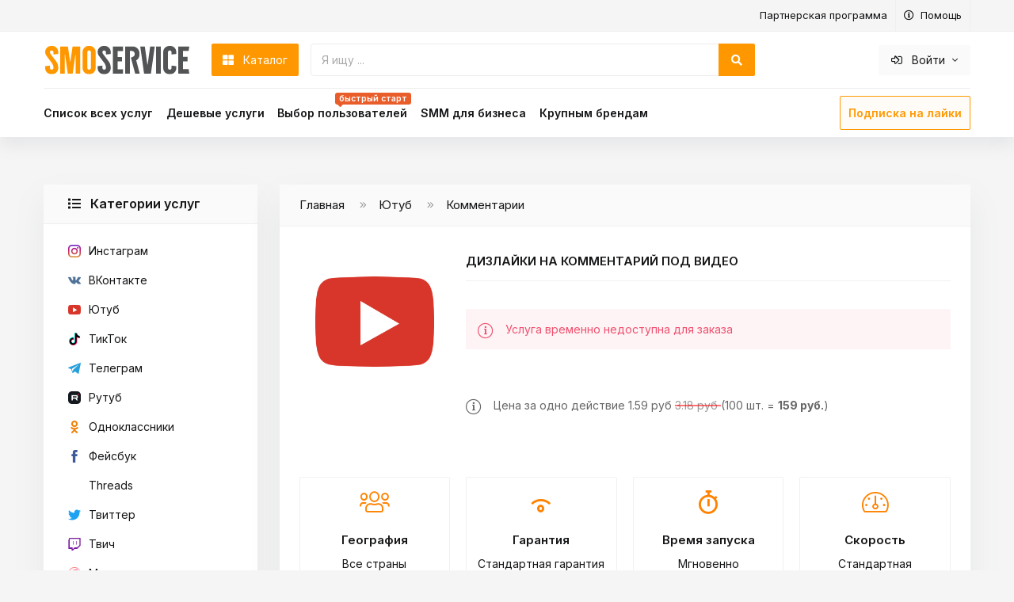

--- FILE ---
content_type: text/html; charset=UTF-8
request_url: https://smoservice.media/youtube/youtube-comments/yt-comments-dislike/
body_size: 24881
content:
<!DOCTYPE html>
<html lang="ru">
<head>
    <meta name="viewport" content="width=device-width, initial-scale=1">
    <meta charset="UTF-8">
    <title>Купить дизлайков на комментарий Ютуб / Удалить комментария через дизлайки</title>    <meta http-equiv="Content-Type" content="text/html; charset=UTF-8" />
<meta name="robots" content="index, follow" />
<meta name="keywords" content="Дизлайки на комментарий под видео, купить Дизлайки на комментарий под видео, " />
<meta name="description" content="Стабильная и высокая скорость, возможность купить тысячи дизлайков на комментарий под видео YouTube с большой базы аккаунтов!" />
<script type="text/javascript" data-skip-moving="true">(function(w, d, n) {var cl = "bx-core";var ht = d.documentElement;var htc = ht ? ht.className : undefined;if (htc === undefined || htc.indexOf(cl) !== -1){return;}var ua = n.userAgent;if (/(iPad;)|(iPhone;)/i.test(ua)){cl += " bx-ios";}else if (/Windows/i.test(ua)){cl += ' bx-win';}else if (/Macintosh/i.test(ua)){cl += " bx-mac";}else if (/Linux/i.test(ua) && !/Android/i.test(ua)){cl += " bx-linux";}else if (/Android/i.test(ua)){cl += " bx-android";}cl += (/(ipad|iphone|android|mobile|touch)/i.test(ua) ? " bx-touch" : " bx-no-touch");cl += w.devicePixelRatio && w.devicePixelRatio >= 2? " bx-retina": " bx-no-retina";var ieVersion = -1;if (/AppleWebKit/.test(ua)){cl += " bx-chrome";}else if (/Opera/.test(ua)){cl += " bx-opera";}else if (/Firefox/.test(ua)){cl += " bx-firefox";}ht.className = htc ? htc + " " + cl : cl;})(window, document, navigator);</script>


<link href="/bitrix/js/intranet/intranet-common.css?168625926766709" type="text/css"  rel="stylesheet" />
<link href="/bitrix/js/ui/design-tokens/dist/ui.design-tokens.css?168628842524720" type="text/css"  rel="stylesheet" />
<link href="/bitrix/js/ui/fonts/opensans/ui.font.opensans.css?16862592652555" type="text/css"  rel="stylesheet" />
<link href="/bitrix/js/main/popup/dist/main.popup.bundle.css?168628871129861" type="text/css"  rel="stylesheet" />
<link href="/bitrix/templates/smoservice_v1/components/bitrix/menu/main_catalog_menu/style.css?15907851126882" type="text/css"  rel="stylesheet" />
<link href="/bitrix/templates/smoservice_v1/components/bitrix/catalog/smoservice/style.css?15907851121122" type="text/css"  rel="stylesheet" />
<link href="/assets/vendors/bootstrap/css/bootstrap.css?1590785187151691" type="text/css"  data-template-style="true"  rel="stylesheet" />
<link href="/assets/css/main.min.css?165040606287040" type="text/css"  data-template-style="true"  rel="stylesheet" />
<link href="/bitrix/templates/smoservice_v1/components/bitrix/menu/top_catalog_menu/style.css?15907851126882" type="text/css"  data-template-style="true"  rel="stylesheet" />
<link href="/bitrix/templates/smoservice_v1/components/bitrix/menu/top_catalog_menu_mobile/style.css?15907851126882" type="text/css"  data-template-style="true"  rel="stylesheet" />
<link href="/bitrix/templates/smoservice_v1/styles.css?16396666186238" type="text/css"  data-template-style="true"  rel="stylesheet" />







            
            <!-- Yandex.Metrika counter -->
            
            <!-- /Yandex.Metrika counter -->
                    
        
    
    <!-- Favicon -->
    <link rel="icon" href="/assets/img/footer-logo.png" type="image/x-icon">
    <link rel="shortcut icon" href="/assets/img/footer-logo.png" type="image/x-icon">
    <link rel="apple-touch-icon" href="/apple-touch-icon-192x192.png">
        <link rel="canonical" href="https://smoservice.media/youtube/youtube-comments/yt-comments-dislike/"/>

    <link rel="preconnect" href="https://bitrix.info">
    <link rel="preconnect" href="https://www.google.ru">
    <link rel="preconnect" href="https://www.google-analytics.com">
    <link rel="preconnect" href="https://www.google.com">
    <link rel="preconnect" href="https://stats.g.doubleclick.net">

    <!-- OG Tags -->
    <meta property="og:title" content="Купить дизлайков на комментарий Ютуб / Удалить комментария через дизлайки">
    <meta property="og:description" content="Стабильная и высокая скорость, возможность купить тысячи дизлайков на комментарий под видео YouTube с большой базы аккаунтов!">
    <meta property="og:type" content="website">
    <meta property="og:url" content="https://smoservice.media/youtube/youtube-comments/yt-comments-dislike/" />
    <meta property="og:image" content="https://smoservice.media/assets/img/ogimgwebsite.jpeg" >
    <meta property="og:site_name" content="SMOService">
    <meta name="trustpilot-one-time-domain-verification-id" content="8d6d6bcf-323a-4ea7-b3fc-ee7f4973f8c3"/>
    <meta name="p:domain_verify" content="a2c85e125bb83b85810700b406e4f7b6"/>


                <script type="application/ld+json">
        {
        "@context": "https://schema.org/",
        "@type": "Product",
        "name": "Дизлайки на комментарий под видео",
        "image": [
        "https://smoservice.media/upload/iblock/f97/f97d7f99c6b394799e3b9587a33bb490.png"
        ],
        "description": "Высокая скорость, приобрести сотни дизлайков на комментарии к видео.",
        "sku": "896",
        "mpn": "Array",
        "brand": {
        "name": "Ютуб"
        },
        "offers": {
        "@type": "Offer",
        "url": "https://smoservice.media/youtube/youtube-comments/yt-comments-dislike/",
        "priceCurrency": "RUB",
        "price": "1.59",
        "priceValidUntil": "2026-07-18 18:36:27",
        "availability": "https://schema.org/InStock",
        "seller": {
        "@type": "Organization",
        "name": "Smoservice.media"
        }
        },
        "review":[{"@type":"Review","reviewRating":{"@type":"Rating","ratingValue":5,"bestRating":5},"author":{"@type":"Person","name":"\u0415\u043a\u0430\u0442\u0435\u0440\u0438\u043d\u0430 \u0417\u0430\u043b\u0435\u0448\u0438\u043d\u0430"},"text":"\u041d\u0435 \u0432\u0441\u0435 \u0441\u043a\u043b\u0430\u0434\u044b\u0432\u0430\u043b\u043e\u0441\u044c! \u041f\u0440\u0438\u0448\u043b\u043e\u0441\u044c \u043f\u0435\u0440\u0435\u043f\u0438\u0441\u044b\u0432\u0430\u0442\u044c\u0441\u044f \u0441 \u0442\u0435\u0445 \u043f\u043e\u0434\u0434\u0435\u0440\u0436\u043a\u043e\u0439 \u041d\u041e! \u0442\u0430\u043a\u0438\u0435 \u0441\u0438\u0442\u0443\u0430\u0446\u0438\u0438 \u043f\u043e\u043a\u0430\u0437\u0430\u0442\u0435\u043b\u044c\u043d\u044b; \u043c\u043e\u0436\u043d\u043e \u0434\u0435\u0439\u0441\u0442\u0432\u0438\u0442\u0435\u043b\u044c\u043d\u043e \u043f\u043e\u043d\u044f\u0442\u044c \u043d\u0430 \u0441\u043a\u043e\u043b\u044c\u043a\u043e \u0441\u0435\u0440\u044c\u0435\u0437\u043d\u044b\u0439 \u043f\u043e\u0434\u0445\u043e\u0434 \u0438 \u0443\u0440\u043e\u0432\u0435\u043d\u044c \u0443 \u043a\u043e\u043c\u043f\u0430\u043d\u0438\u0438. \u0412\u043e\u043f\u0440\u043e\u0441 \u0440\u0435\u0448\u0438\u043b\u0441\u044f! \u041e\u0434\u043d\u043e\u0437\u043d\u0430\u0447\u043d\u043e \u0431\u0443\u0434\u0443 \u043f\u043e\u043b\u044c\u0437\u043e\u0432\u0430\u0442\u044c\u0441\u044f \u0441\u0435\u0440\u0432\u0438\u0441\u043e\u043c! "},{"@type":"Review","reviewRating":{"@type":"Rating","ratingValue":5,"bestRating":5},"author":{"@type":"Person","name":"Adilya Yedigenova"},"text":"\u0414\u0430\u0432\u043d\u043e \u0438\u0441\u043a\u0430\u043b\u0430 \u0442\u0430\u043a\u0443\u044e \u0443\u0434\u043e\u0431\u043d\u0443\u044e SMM \u043f\u043b\u0430\u0442\u0444\u043e\u0440\u043c\u0443. \u0420\u0430\u0441\u043a\u0440\u0443\u0447\u0438\u0432\u0430\u043b\u0430 \u043f\u0430\u0440\u0443 \u0430\u043a\u043a\u0430\u0443\u043d\u0442\u043e\u0432 \u0432 \u0438\u043d\u0441\u0442\u0430\u0433\u0440\u0430\u043c\u0435 &#40;\u0431\u0438\u0437\u043d\u0435\u0441 \u0438 \u043b\u0438\u0447\u043d\u044b\u0439&#41;. \u041f\u043e\u0440\u0430\u0434\u043e\u0432\u0430\u043b\u0430, \u0447\u0442\u043e \u043c\u043e\u0436\u043d\u043e \u0432\u044b\u0431\u0440\u0430\u0442\u044c \u0443\u0434\u043e\u0431\u043d\u044b\u0439 \u0442\u0435\u0431\u0435 \u0432\u0438\u0434 \u043d\u0430\u043a\u0440\u0443\u0442\u043a\u0438, \u0438\u0441\u043f\u043e\u043b\u044c\u0437\u043e\u0432\u0430\u043b\u0430 \u043b\u044e\u043a\u0441 \u043f\u043e\u0434\u043f\u0438\u0441\u043a\u0438, \u0438 \u043e\u0441\u0442\u0430\u043b\u0430\u0441\u044c \u043e\u0447\u0435\u043d\u044c \u0434\u043e\u0432\u043e\u043b\u044c\u043d\u0430. "},{"@type":"Review","reviewRating":{"@type":"Rating","ratingValue":5,"bestRating":5},"author":{"@type":"Person","name":"\u041b\u0430\u0440\u0438\u0441\u0430 \u041b\u0435\u0432\u0448\u0438\u0446"},"text":"\u041d\u0435\u043f\u043b\u043e\u0445\u043e\u0439 \u0441\u0430\u0439\u0442 \u0438 \u0446\u0435\u043d\u044b \u0432\u043f\u043e\u043b\u043d\u0435 \u043f\u0440\u0438\u0435\u043c\u043b\u0438\u043c\u044b\u0435. \u0420\u0435\u0437\u0443\u043b\u044c\u0442\u0430\u0442\u043e\u043c \u0434\u043e\u0432\u043e\u043b\u044c\u043d\u0430, \u043f\u043e\u0434\u043f\u0438\u0441\u0447\u0438\u043a\u0438 \u0432 \u0418\u043d\u0441\u0442\u0430\u0433\u0440\u0430\u043c \u0440\u0430\u0441\u0442\u0443\u0442. \u0422\u0435\u0445\u043f\u043e\u0434\u0434\u0435\u0440\u0436\u043a\u0430 \u0442\u043e\u0436\u0435 \u0445\u043e\u0440\u043e\u0448\u043e \u0440\u0430\u0431\u043e\u0442\u0430\u0435\u0442, \u0441\u0432\u043e\u0435\u0432\u0440\u0435\u043c\u0435\u043d\u043d\u043e \u043e\u0442\u0432\u0435\u0447\u0430\u044e\u0442 \u043d\u0430 \u0432\u0441\u0435 \u0432\u043e\u043f\u0440\u043e\u0441\u044b. \u0420\u0435\u043a\u043e\u043c\u0435\u043d\u0434\u0443\u044e \u0432\u0441\u0435\u043c, \u043a\u043e\u043c\u0443 \u043d\u0443\u0436\u043d\u044b \u043f\u043e\u0434\u043f\u0438\u0441\u0447\u0438\u043a\u0438!"},{"@type":"Review","reviewRating":{"@type":"Rating","ratingValue":5,"bestRating":5},"author":{"@type":"Person","name":"Vlad \u0410\u043d\u0434\u0435"},"text":"\u041a\u0430\u043a \u043f\u043e \u043c\u043d\u0435 \u043e\u0434\u0438\u043d \u0437\u0430 \u043d\u0430\u0438\u0431\u043e\u043b\u0435\u0435 \u0443\u0434\u043e\u0431\u043d\u044b\u0445 \u0438 \u0444\u0443\u043d\u043a\u0446\u0438\u043e\u043d\u0430\u043b\u044c\u043d\u044b\u0445 \u0441\u0435\u0440\u0432\u0438\u0441\u043e\u0432. \u0415\u0441\u0442\u044c \u043f\u0440\u043e\u0434\u0432\u0438\u0436\u0435\u043d\u0438\u044f \u043c\u043d\u043e\u0436\u0435\u0441\u0442\u0432\u043e \u0440\u0430\u0437\u043d\u044b\u0445 \u0441\u043e\u0446\u0441\u0435\u0442\u0435\u0439, \u044f \u043f\u043e\u043b\u044c\u0437\u043e\u0432\u0430\u043b\u0441\u044f \u043f\u0440\u043e\u0434\u0432\u0438\u0436\u0435\u043d\u0438\u0435\u043c \u0441\u0432\u043e\u0435\u0433\u043e \u0438\u043d\u0441\u0442\u0430\u0433\u0440\u0430\u043c\u043c\u0430,\u0432\u0441\u0451 \u043f\u0440\u043e\u0448\u043b\u043e \u0443\u0441\u043f\u0435\u0448\u043d\u043e \u0438 \u0431\u0435\u0437 \u043a\u0430\u043a\u0438\u0445-\u043b\u0438\u0431\u043e \u043f\u0440\u043e\u0431\u043b\u0435\u043c."},{"@type":"Review","reviewRating":{"@type":"Rating","ratingValue":5,"bestRating":5},"author":{"@type":"Person","name":"\u0410\u043d\u0430\u0441\u0442\u0430\u0441\u0438\u044f \u041b\u0438\u0442\u0432\u0438\u043d\u0430"},"text":"\u041e\u0447\u0435\u043d\u044c \u0434\u043e\u0432\u043e\u043b\u044c\u043d\u0430 \u0441\u0435\u0440\u0432\u0435\u0440\u043e\u043c, \u0432\u0441\u0435 \u043a\u043b\u0430\u0441\u0441\u043d\u043e, \u043d\u0435 \u0434\u043e\u0440\u043e\u0433\u043e, \u0438 \u0431\u044b\u0441\u0442\u0440\u043e&#41;"}],
        "aggregateRating": {
        "@type": "aggregateRating",
        "ratingValue": "5",
                        "reviewCount": "13862"
        }
        }


            </script>
            

    <!-- Styles -->
                		<link rel="stylesheet" href="/assets/vendors/font-awesome/css/all.min.css" media="nope!" onload="this.media='all'">
		<link rel="stylesheet" href="/assets/css/a.css" media="nope!" onload="this.media='all'">

    <link rel="stylesheet" href="/assets/css/header.css">

                                
        

<!--        -->            


<!-- Google Tag Manager -->
<!-- End Google Tag Manager -->

</head>
<body>
<!-- Header -->



    
<header class="header header-new">
    <!-- Top Nav -->
    <nav class="nav-top">
        <div class="container d-flex">
            <ul class="nav-top__list">
                                    <li class="nav-top__item d-none d-lg-block"><a href="/pages/affiliate_program/" class="nav-top__link">Партнерская программа</a></li>
                                <!--<li class="nav-top__item"><a href="/support/" class="nav-top__link">Поддержка</a></li>-->
                <li class="nav-top__item"><a href="/faq.php" class="nav-top__link"><i class="far fa-info-circle mr-2"></i>Помощь</a></li>

                                    <!--li class="nav-top__item d-none d-sm-block dark-theme">
                        <a href="#" class="nav-top__link"  onclick="location.href='?dark=on'">
                            <i class="far fa-lightbulb mr-2"></i> Тёмная тема
                        </a>
                    </li>-->
                
                                

            </ul>
        </div>
    </nav>
    <!-- End Top Nav -->
    <div class="header-wrapper">
        <div class="container">
            <div class="header-main">
                <div class="header-logo">
                    <a href="/">
                        <!--img src="/assets/img/top_logo.png" class="header-logo-desktop" alt="SMOService">
                        <img src="https://smoservice.media/assets/img/footer-logo.png" class="header-logo-mobile" alt="SMOService mobile"-->
						<div class="header-logo__item"></div>
                    </a>
                </div>
                <div class="header-group">
                    <div class="header-catalog dropdown">
                        <a class="dropdown-toggle" href="#" id="catalog-dropdown" data-toggle="dropdown" aria-haspopup="true" aria-expanded="false">
                            <i class="fas fa-th-large mr-2"></i> Каталог
                        </a>
                        <div class="dropdown-menu" aria-labelledby="catalog-dropdown">


                            



<div class="drop-box">

    <h4 class="drop-box__title">
        Категории услуг
    </h4>
    <ul class="drop-box__menu">

                
        
            <li class="drop-box__item Array">
                <a href="/instagram/" class="drop-box__link">
                                        <span class="nav-icon nav-icon_instagram 3864218411 "></span>
                    Инстаграм                </a>
                                <ul class="drop-box__subcat">

                    
                    
                    <!-- item -->
                    <li>
                        <a href="/instagram/instagram-followers/" class="drop-box__sublink">
                            <i class="far fa-users mr-3"></i> Подписчики                        </a>
                    </li>

                    
                    
                    <!-- item -->
                    <li>
                        <a href="/instagram/instagram-likes/" class="drop-box__sublink">
                            <i class="far fa-thumbs-up mr-3"></i> Лайки                        </a>
                    </li>

                    
                    
                    <!-- item -->
                    <li>
                        <a href="/instagram/instagram-views-video/" class="drop-box__sublink">
                            <i class="far fa-eye mr-3"></i> Просмотры                        </a>
                    </li>

                    
                    
                    <!-- item -->
                    <li>
                        <a href="/instagram/instagram-reels/" class="drop-box__sublink">
                            <i class="far fa-play mr-3"></i> Рилс                        </a>
                    </li>

                    
                    
                    <!-- item -->
                    <li>
                        <a href="/instagram/instagram-live-video/" class="drop-box__sublink">
                            <i class="far fa-bullhorn mr-3"></i> Трансляции                        </a>
                    </li>

                    
                    
                    <!-- item -->
                    <li>
                        <a href="/instagram/instagram-storys/" class="drop-box__sublink">
                            <i class="far fa-history mr-3"></i> Истории                        </a>
                    </li>

                    
                    
                    <!-- item -->
                    <li>
                        <a href="/instagram/instagram-comments/" class="drop-box__sublink">
                            <i class="far fa-comments-alt mr-3"></i> Комментарии                        </a>
                    </li>

                    
                    
                    <!-- item -->
                    <li>
                        <a href="/instagram/instagram-saved/" class="drop-box__sublink">
                            <i class="far fa-star mr-3"></i> Сохранения                        </a>
                    </li>

                    
                    
                    <!-- item -->
                    <li>
                        <a href="/instagram/instagram-impressions/" class="drop-box__sublink">
                            <i class="far fa-share-alt mr-3"></i> Охват и показы                        </a>
                    </li>

                    
                    
                    <!-- item -->
                    <li>
                        <a href="/instagram/instagram-advertising/" class="drop-box__sublink">
                            <i class="far fa-ad mr-3"></i> Реклама                        </a>
                    </li>

                    
                    
                    
                    <!-- item -->
                    <li>
                        <a href="/instagram/instagram-media-piar/" class="drop-box__sublink">
                            <i class="far fa-key mr-3"></i> VIP раскрутка                        </a>
                    </li>

                    
                    
                    <!-- item -->
                    <li>
                        <a href="/instagram/instagram-pack/" class="drop-box__sublink">
                            <i class="far fa-box-full mr-3"></i> Наборы                        </a>
                    </li>

                    
                </ul>
                            </li>


                
        
            <li class="drop-box__item Array">
                <a href="/vkontakte/" class="drop-box__link">
                                        <span class="nav-icon nav-icon_vkontakte 2980423403 "></span>
                    ВКонтакте                </a>
                                <ul class="drop-box__subcat">

                    
                    
                    <!-- item -->
                    <li>
                        <a href="/vkontakte/vk_video_views/" class="drop-box__sublink">
                            <i class="far fa-eye mr-3"></i> Просмотры видео                        </a>
                    </li>

                    
                    
                    <!-- item -->
                    <li>
                        <a href="/vkontakte/vkontakte-subscribers/" class="drop-box__sublink">
                            <i class="far fa-users mr-3"></i> Подписчики                        </a>
                    </li>

                    
                    
                    <!-- item -->
                    <li>
                        <a href="/vkontakte/vkontakte-subscribers-friends/" class="drop-box__sublink">
                            <i class="far fa-users mr-3"></i> Заявки в друзья                        </a>
                    </li>

                    
                    
                    <!-- item -->
                    <li>
                        <a href="/vkontakte/vkontakte-likes/" class="drop-box__sublink">
                            <i class="far fa-thumbs-up mr-3"></i> Лайки                        </a>
                    </li>

                    
                    
                    <!-- item -->
                    <li>
                        <a href="/vkontakte/vkontakte-repost/" class="drop-box__sublink">
                            <i class="far fa-share-alt mr-3"></i> Репосты                        </a>
                    </li>

                    
                    
                    <!-- item -->
                    <li>
                        <a href="/vkontakte/vkontakte-comments/" class="drop-box__sublink">
                            <i class="far fa-comments-alt mr-3"></i> Комментарии                        </a>
                    </li>

                    
                    
                    <!-- item -->
                    <li>
                        <a href="/vkontakte/vkontakte-activ-statistics/" class="drop-box__sublink">
                            <i class="far fa-chart-line mr-3"></i> Активность                        </a>
                    </li>

                    
                    
                    <!-- item -->
                    <li>
                        <a href="/vkontakte/vkontakte-pack/" class="drop-box__sublink">
                            <i class="far fa-sync mr-3"></i> Подписка                        </a>
                    </li>

                    
                    
                    <!-- item -->
                    <li>
                        <a href="/vkontakte/vk-plays/" class="drop-box__sublink">
                            <i class="far fa-list-music mr-3"></i> Прослушивание                        </a>
                    </li>

                    
                    
                    <!-- item -->
                    <li>
                        <a href="/vkontakte/vkontakte-media-piar/" class="drop-box__sublink">
                            <i class="far fa-key mr-3"></i> VIP раскрутка                        </a>
                    </li>

                    
                    
                    <!-- item -->
                    <li>
                        <a href="/vkontakte/vk-pack/" class="drop-box__sublink">
                            <i class="far fa-box-full mr-3"></i> Наборы                        </a>
                    </li>

                    
                </ul>
                            </li>


                
        
            <li class="drop-box__item Array">
                <a href="/youtube/" class="drop-box__link">
                                        <span class="nav-icon nav-icon_youtube 2264193101 "></span>
                    Ютуб                </a>
                                <ul class="drop-box__subcat">

                    
                    
                    <!-- item -->
                    <li>
                        <a href="/youtube/youtube-subscribers/" class="drop-box__sublink">
                            <i class="far fa-users mr-3"></i> Подписчики                        </a>
                    </li>

                    
                    
                    <!-- item -->
                    <li>
                        <a href="/youtube/youtube-video-views/" class="drop-box__sublink">
                            <i class="far fa-eye mr-3"></i> Просмотры с сайтов                        </a>
                    </li>

                    
                    
                    <!-- item -->
                    <li>
                        <a href="/youtube/youtube-retention-views/" class="drop-box__sublink">
                            <i class="far fa-signal-alt mr-3"></i> Просмотры с удержанием                        </a>
                    </li>

                    
                    
                    <!-- item -->
                    <li>
                        <a href="/youtube/youtube-geo-views/" class="drop-box__sublink">
                            <i class="far fa-globe-europe mr-3"></i> Просмотры по странам                        </a>
                    </li>

                    
                    
                    <!-- item -->
                    <li>
                        <a href="/youtube/youtube-advertising-views/" class="drop-box__sublink">
                            <i class="far fa-ad mr-3"></i> Просмотры с рекламы                        </a>
                    </li>

                    
                    
                    <!-- item -->
                    <li>
                        <a href="/youtube/youtube-likes/" class="drop-box__sublink">
                            <i class="far fa-thumbs-up mr-3"></i> Лайки                        </a>
                    </li>

                    
                    
                    <!-- item -->
                    <li>
                        <a href="/youtube/youtube-dislikes/" class="drop-box__sublink">
                            <i class="far fa-thumbs-down mr-3"></i> Дизлайки                        </a>
                    </li>

                    
                    
                    <!-- item -->
                    <li>
                        <a href="/youtube/youtube-comments/" class="drop-box__sublink">
                            <i class="far fa-comments-alt mr-3"></i> Комментарии                        </a>
                    </li>

                    
                    
                    <!-- item -->
                    <li>
                        <a href="/youtube/youtube-repost/" class="drop-box__sublink">
                            <i class="far fa-share-alt mr-3"></i> Репосты                        </a>
                    </li>

                    
                    
                    <!-- item -->
                    <li>
                        <a href="/youtube/youtube-live-broadcast/" class="drop-box__sublink">
                            <i class="far fa-podcast mr-3"></i> Трансляция                        </a>
                    </li>

                    
                    
                    <!-- item -->
                    <li>
                        <a href="/youtube/youtube-pack/" class="drop-box__sublink">
                            <i class="far fa-box-full mr-3"></i> Наборы                        </a>
                    </li>

                    
                    
                    <!-- item -->
                    <li>
                        <a href="/youtube/youtube-top-trending/" class="drop-box__sublink">
                            <i class="far fa-star mr-3"></i> Вывод в тренды                        </a>
                    </li>

                    
                    
                    <!-- item -->
                    <li>
                        <a href="/youtube/youtube-video-shorts/" class="drop-box__sublink">
                            <i class="far fa-eye mr-3"></i> Просмотры шортс                        </a>
                    </li>

                    
                    
                    <!-- item -->
                    <li>
                        <a href="/youtube/youtube-watchtime-video/" class="drop-box__sublink">
                            <i class="far fa-hour mr-3"></i> Часы просмотров                        </a>
                    </li>

                    
                    
                    <!-- item -->
                    <li>
                        <a href="/youtube/youtube-media-piar/" class="drop-box__sublink">
                            <i class="far fa-key mr-3"></i> VIP раскрутка                        </a>
                    </li>

                    
                </ul>
                            </li>


                
        
            <li class="drop-box__item Array">
                <a href="/tiktok/" class="drop-box__link">
                                        <span class="nav-icon nav-icon_tiktok 373585798 "></span>
                    ТикТок                </a>
                                <ul class="drop-box__subcat">

                    
                    
                    <!-- item -->
                    <li>
                        <a href="/tiktok/tiktok-views/" class="drop-box__sublink">
                            <i class="far fa-eye mr-3"></i> Просмотры                        </a>
                    </li>

                    
                    
                    <!-- item -->
                    <li>
                        <a href="/tiktok/tiktok-followers/" class="drop-box__sublink">
                            <i class="far fa-users mr-3"></i> Подписчики                        </a>
                    </li>

                    
                    
                    <!-- item -->
                    <li>
                        <a href="/tiktok/tiktok-likes/" class="drop-box__sublink">
                            <i class="far fa-thumbs-up mr-3"></i> Лайки                        </a>
                    </li>

                    
                </ul>
                            </li>


                
        
            <li class="drop-box__item Array">
                <a href="/telegram/" class="drop-box__link">
                                        <span class="nav-icon nav-icon_telegram 2751790779 "></span>
                    Телеграм                </a>
                                <ul class="drop-box__subcat">

                    
                    
                    <!-- item -->
                    <li>
                        <a href="/telegram/telegram-subscribers/" class="drop-box__sublink">
                            <i class="far fa-users mr-3"></i> Подписчики на канал                        </a>
                    </li>

                    
                    
                    <!-- item -->
                    <li>
                        <a href="/telegram/telegram-groupmember/" class="drop-box__sublink">
                            <i class="far fa-user-plus mr-3"></i> Участники в чат                        </a>
                    </li>

                    
                    
                    <!-- item -->
                    <li>
                        <a href="/telegram/telegram-bot/" class="drop-box__sublink">
                            <i class="far fa-users mr-3"></i> Пользователи в бот                        </a>
                    </li>

                    
                    
                    <!-- item -->
                    <li>
                        <a href="/telegram/telegram-postviews/" class="drop-box__sublink">
                            <i class="far fa-eye mr-3"></i> Просмотры записей                        </a>
                    </li>

                    
                    
                    <!-- item -->
                    <li>
                        <a href="/telegram/polls/" class="drop-box__sublink">
                            <i class="far fa-chart-line mr-3"></i> Опросы                        </a>
                    </li>

                    
                    
                    <!-- item -->
                    <li>
                        <a href="/telegram/telegram-reactions/" class="drop-box__sublink">
                            <i class="far fa-star mr-3"></i> Реакции                        </a>
                    </li>

                    
                    
                    <!-- item -->
                    <li>
                        <a href="/telegram/telegram-media-piar/" class="drop-box__sublink">
                            <i class="far fa-key mr-3"></i> VIP раскрутка                        </a>
                    </li>

                    
                    
                    
                    <!-- item -->
                    <li>
                        <a href="/telegram/telegram-boost/" class="drop-box__sublink">
                            <i class="far fa-history mr-3"></i> Бусты на канал                        </a>
                    </li>

                    
                    
                    <!-- item -->
                    <li>
                        <a href="/telegram/stars/" class="drop-box__sublink">
                            <i class="far fa-podcast mr-3"></i> Звезды                        </a>
                    </li>

                    
                    
                    <!-- item -->
                    <li>
                        <a href="/telegram/telegram-pack/" class="drop-box__sublink">
                            <i class="far fa-box-full mr-3"></i> Наборы                        </a>
                    </li>

                    
                </ul>
                            </li>


                
        
            <li class="drop-box__item Array">
                <a href="/rutube/" class="drop-box__link">
                                        <span class="nav-icon nav-icon_rutube 3453442487 "></span>
                    Рутуб                </a>
                                <ul class="drop-box__subcat">

                    
                    
                    <!-- item -->
                    <li>
                        <a href="/rutube/rutube-subscribers/" class="drop-box__sublink">
                            <i class="far fa-users mr-3"></i> Подписчики                        </a>
                    </li>

                    
                    
                    <!-- item -->
                    <li>
                        <a href="/rutube/rutube-video-views/" class="drop-box__sublink">
                            <i class="far fa-eye mr-3"></i> Просмотры                        </a>
                    </li>

                    
                    
                    <!-- item -->
                    <li>
                        <a href="/rutube/rutube-likes/" class="drop-box__sublink">
                            <i class="far fa-thumbs-up mr-3"></i> Лайки                        </a>
                    </li>

                    
                </ul>
                            </li>


                
        
            <li class="drop-box__item Array">
                <a href="/odnoklassniki/" class="drop-box__link">
                                        <span class="nav-icon nav-icon_odnoklassniki 4189423619 "></span>
                    Одноклассники                </a>
                                <ul class="drop-box__subcat">

                    
                    
                    <!-- item -->
                    <li>
                        <a href="/odnoklassniki/odnoklassniki-group/" class="drop-box__sublink">
                            <i class="far fa-users mr-3"></i> Участники в группу                        </a>
                    </li>

                    
                    
                    <!-- item -->
                    <li>
                        <a href="/odnoklassniki/odnoklassniki-friends/" class="drop-box__sublink">
                            <i class="far fa-users mr-3"></i> Заявки в друзья                        </a>
                    </li>

                    
                    
                    <!-- item -->
                    <li>
                        <a href="/odnoklassniki/odnoklassniki-likes/" class="drop-box__sublink">
                            <i class="far fa-thumbs-up mr-3"></i> Классы                        </a>
                    </li>

                    
                    
                    <!-- item -->
                    <li>
                        <a href="/odnoklassniki/odnoklassniki-polls-contests/" class="drop-box__sublink">
                            <i class="far fa-bullhorn mr-3"></i> Опросы и конкурсы                        </a>
                    </li>

                    
                    
                    <!-- item -->
                    <li>
                        <a href="/odnoklassniki/odnoklassniki-repost/" class="drop-box__sublink">
                            <i class="far fa-share-alt mr-3"></i> Репосты                        </a>
                    </li>

                    
                    
                    <!-- item -->
                    <li>
                        <a href="/odnoklassniki/odnoklassniki-media-piar/" class="drop-box__sublink">
                            <i class="far fa-key mr-3"></i> Под ключ                        </a>
                    </li>

                    
                    
                    <!-- item -->
                    <li>
                        <a href="/odnoklassniki/ok-social-signals/" class="drop-box__sublink">
                            <i class="far fa-signal-stream mr-3"></i> Социальные сигналы                        </a>
                    </li>

                    
                </ul>
                            </li>


                
        
            <li class="drop-box__item Array">
                <a href="/facebook/" class="drop-box__link">
                                        <span class="nav-icon nav-icon_facebook 1650942177 "></span>
                    Фейсбук                </a>
                                <ul class="drop-box__subcat">

                    
                    
                    <!-- item -->
                    <li>
                        <a href="/facebook/facebook-activ-statistics/" class="drop-box__sublink">
                            <i class="far fa-chart-line mr-3"></i> Активность                        </a>
                    </li>

                    
                    
                    <!-- item -->
                    <li>
                        <a href="/facebook/facebook-comments/" class="drop-box__sublink">
                            <i class="far fa-comments-alt mr-3"></i> Комментарии                        </a>
                    </li>

                    
                    
                    <!-- item -->
                    <li>
                        <a href="/facebook/facebook-video-views/" class="drop-box__sublink">
                            <i class="far fa-eye mr-3"></i> Просмотры видео                        </a>
                    </li>

                    
                    
                    <!-- item -->
                    <li>
                        <a href="/facebook/fb-social-signals/" class="drop-box__sublink">
                            <i class="far fa-signal-stream mr-3"></i> Социальные сигналы                        </a>
                    </li>

                    
                    
                    <!-- item -->
                    <li>
                        <a href="/facebook/facebook-fanpage-likes/" class="drop-box__sublink">
                            <i class="far fa-user-plus mr-3"></i> Подписчики на FanPage                        </a>
                    </li>

                    
                    
                    <!-- item -->
                    <li>
                        <a href="/facebook/facebook-post-likes/" class="drop-box__sublink">
                            <i class="far fa-heart mr-3"></i> Лайки на посты                        </a>
                    </li>

                    
                    
                    <!-- item -->
                    <li>
                        <a href="/facebook/facebook-group/" class="drop-box__sublink">
                            <i class="far fa-users mr-3"></i> Участники в группу                        </a>
                    </li>

                    
                    
                    <!-- item -->
                    <li>
                        <a href="/facebook/facebook-subscribers-friends/" class="drop-box__sublink">
                            <i class="far fa-users mr-3"></i> Заявки в друзья                        </a>
                    </li>

                    
                    
                    <!-- item -->
                    <li>
                        <a href="/facebook/facebook-media-piar/" class="drop-box__sublink">
                            <i class="far fa-key mr-3"></i> VIP раскрутка                        </a>
                    </li>

                    
                </ul>
                            </li>


                
        
            <li class="drop-box__item Array">
                <a href="/threads/" class="drop-box__link">
                                        <span class="nav-icon nav-icon_threads 1606251573 "></span>
                    Threads                </a>
                                <ul class="drop-box__subcat">

                    
                    
                    <!-- item -->
                    <li>
                        <a href="/threads/podpischiki_threads/" class="drop-box__sublink">
                            <i class="far fa-users mr-3"></i> Подписчики                        </a>
                    </li>

                    
                    
                    <!-- item -->
                    <li>
                        <a href="/threads/threads-likes/" class="drop-box__sublink">
                            <i class="far fa-thumbs-up mr-3"></i> Лайки                        </a>
                    </li>

                    
                </ul>
                            </li>


                
        
            <li class="drop-box__item Array">
                <a href="/twitter/" class="drop-box__link">
                                        <span class="nav-icon nav-icon_twitter 2242128035 "></span>
                    Твиттер                </a>
                                <ul class="drop-box__subcat">

                    
                    
                    <!-- item -->
                    <li>
                        <a href="/twitter/twitter-video-views/" class="drop-box__sublink">
                            <i class="far fa-play mr-3"></i> Видео                        </a>
                    </li>

                    
                    
                    <!-- item -->
                    <li>
                        <a href="/twitter/twitter-likes/" class="drop-box__sublink">
                            <i class="far fa-thumbs-up mr-3"></i> Лайки                        </a>
                    </li>

                    
                    
                    <!-- item -->
                    <li>
                        <a href="/twitter/twitter-media-piar/" class="drop-box__sublink">
                            <i class="far fa-key mr-3"></i> Под ключ                        </a>
                    </li>

                    
                    
                    <!-- item -->
                    <li>
                        <a href="/twitter/twitter-retweets/" class="drop-box__sublink">
                            <i class="far fa-share-alt mr-3"></i> Репосты                        </a>
                    </li>

                    
                    
                    <!-- item -->
                    <li>
                        <a href="/twitter/twitter-subscribers/" class="drop-box__sublink">
                            <i class="far fa-users mr-3"></i> Подписчики                        </a>
                    </li>

                    
                </ul>
                            </li>


                
                
        
            <li class="drop-box__item Array">
                <a href="/twitch/" class="drop-box__link">
                                        <span class="nav-icon nav-icon_twitch 2003824042 "></span>
                    Твич                </a>
                                <ul class="drop-box__subcat">

                    
                    
                    <!-- item -->
                    <li>
                        <a href="/twitch/twitch-subscribers/" class="drop-box__sublink">
                            <i class="far fa-users mr-3"></i> Подписчики                        </a>
                    </li>

                    
                    
                    <!-- item -->
                    <li>
                        <a href="/twitch/twitch-channel-views/" class="drop-box__sublink">
                            <i class="far fa-eye mr-3"></i> Просмотры                        </a>
                    </li>

                    
                    
                    <!-- item -->
                    <li>
                        <a href="/twitch/twitch-live-broadcast/" class="drop-box__sublink">
                            <i class="far fa-podcast mr-3"></i> Трансляция                        </a>
                    </li>

                    
                    
                    <!-- item -->
                    <li>
                        <a href="/twitch/twitch-followers/" class="drop-box__sublink">
                            <i class="far fa-user-plus mr-3"></i> Фолловеры                        </a>
                    </li>

                    
                </ul>
                            </li>


                
        
            <li class="drop-box__item Array">
                <a href="/itunes/" class="drop-box__link">
                                        <span class="nav-icon nav-icon_itunes 3237812314 "></span>
                    Музыка                </a>
                                <ul class="drop-box__subcat">

                    
                    
                    <!-- item -->
                    <li>
                        <a href="/itunes/amazon_music/" class="drop-box__sublink">
                            <i class="far fa-itunes-note mr-3"></i> Amazon Music                        </a>
                    </li>

                    
                    
                    <!-- item -->
                    <li>
                        <a href="/itunes/applemusic/" class="drop-box__sublink">
                            <i class="far fa-fab_itunes-note mr-3"></i> Apple Music                        </a>
                    </li>

                    
                    
                    <!-- item -->
                    <li>
                        <a href="/itunes/boom/" class="drop-box__sublink">
                            <i class="far fa-signal-alt mr-3"></i> Boom                        </a>
                    </li>

                    
                    
                    <!-- item -->
                    <li>
                        <a href="/itunes/shazam/" class="drop-box__sublink">
                            <i class="far fa-microphone mr-3"></i> Shazam                        </a>
                    </li>

                    
                    
                    <!-- item -->
                    <li>
                        <a href="/itunes/soundcloud/" class="drop-box__sublink">
                            <i class="far fa-fab_soundcloud mr-3"></i> SoundCloud                        </a>
                    </li>

                    
                    
                    <!-- item -->
                    <li>
                        <a href="/itunes/vkmusic/" class="drop-box__sublink">
                            <i class="far fa-list-music mr-3"></i> ВК музыка                        </a>
                    </li>

                    
                    
                    <!-- item -->
                    <li>
                        <a href="/itunes/itunes-top-trending/" class="drop-box__sublink">
                            <i class="far fa-fab_itunes mr-3"></i> ТОП чарты iTunes                        </a>
                    </li>

                    
                </ul>
                            </li>


                
        
            <li class="drop-box__item Array">
                <a href="/apps/" class="drop-box__link">
                                        <span class="nav-icon nav-icon_apps 1936168733 "></span>
                    Приложения                </a>
                                <ul class="drop-box__subcat">

                    
                    
                    <!-- item -->
                    <li>
                        <a href="/apps/apps-install/" class="drop-box__sublink">
                            <i class="far fa-cloud-download mr-3"></i> Установка приложений                        </a>
                    </li>

                    
                </ul>
                            </li>


                
        
            <li class="drop-box__item Array">
                <a href="/pinterest/" class="drop-box__link">
                                        <span class="nav-icon nav-icon_pinterest 3301590014 "></span>
                    Pinterest                </a>
                                <ul class="drop-box__subcat">

                    
                    
                    <!-- item -->
                    <li>
                        <a href="/pinterest/followers/" class="drop-box__sublink">
                            <i class="far fa-users mr-3"></i> Подписчики                        </a>
                    </li>

                    
                    
                    <!-- item -->
                    <li>
                        <a href="/pinterest/social-signals/" class="drop-box__sublink">
                            <i class="far fa-signal-stream mr-3"></i> Социальные сигналы                        </a>
                    </li>

                    
                </ul>
                            </li>


                
        
            <li class="drop-box__item Array">
                <a href="/likee/" class="drop-box__link">
                                        <span class="nav-icon nav-icon_likee 1592629092 "></span>
                    Likee                </a>
                                <ul class="drop-box__subcat">

                    
                    
                    <!-- item -->
                    <li>
                        <a href="/likee/likee-podpischiki/" class="drop-box__sublink">
                            <i class="far fa-users mr-3"></i> Подписчики                        </a>
                    </li>

                    
                </ul>
                            </li>


                
        
            <li class="drop-box__item Array">
                <a href="/spotify/" class="drop-box__link">
                                        <span class="nav-icon nav-icon_spotify 3747484921 "></span>
                    Spotify                </a>
                                <ul class="drop-box__subcat">

                    
                    
                    <!-- item -->
                    <li>
                        <a href="/spotify/spotify-album/" class="drop-box__sublink">
                            <i class="far fa-signal-alt mr-3"></i> Альбомы                        </a>
                    </li>

                    
                    
                    <!-- item -->
                    <li>
                        <a href="/spotify/spotify-pack/" class="drop-box__sublink">
                            <i class="far fa-box-full mr-3"></i> Наборы                        </a>
                    </li>

                    
                    
                    <!-- item -->
                    <li>
                        <a href="/spotify/spotify-playlist/" class="drop-box__sublink">
                            <i class="far fa-list-music mr-3"></i> Плейлисты                        </a>
                    </li>

                    
                    
                    <!-- item -->
                    <li>
                        <a href="/spotify/spotify-subscription/" class="drop-box__sublink">
                            <i class="far fa-chart-line mr-3"></i> Подписки                        </a>
                    </li>

                    
                    
                    <!-- item -->
                    <li>
                        <a href="/spotify/spotify-plays/" class="drop-box__sublink">
                            <i class="far fa-music-alt mr-3"></i> Синглы                        </a>
                    </li>

                    
                    
                    <!-- item -->
                    <li>
                        <a href="/spotify/spotify-followers/" class="drop-box__sublink">
                            <i class="far fa-users mr-3"></i> Подписчики                        </a>
                    </li>

                    
                </ul>
                            </li>


                
        
            <li class="drop-box__item Array">
                <a href="/website/" class="drop-box__link">
                                        <span class="nav-icon nav-icon_website 2576960743 "></span>
                    Сайты                </a>
                                <ul class="drop-box__subcat">

                    
                    
                    <!-- item -->
                    <li>
                        <a href="/website/smi-wikipedia/" class="drop-box__sublink">
                            <i class="far fa-fab_wikipedia-w mr-3"></i> Википедия                        </a>
                    </li>

                    
                    
                    <!-- item -->
                    <li>
                        <a href="/website/dzen/" class="drop-box__sublink">
                            <i class="far fa-podcast mr-3"></i> Дзен                        </a>
                    </li>

                    
                    
                    
                    <!-- item -->
                    <li>
                        <a href="/website/website-articles/" class="drop-box__sublink">
                            <i class="far fa-newspaper mr-3"></i> Пресс-релизы                        </a>
                    </li>

                    
                    
                    
                    <!-- item -->
                    <li>
                        <a href="/website/crypto-marketing/" class="drop-box__sublink">
                            <i class="far fa-podcast mr-3"></i> Криптомаркетинг                        </a>
                    </li>

                    
                </ul>
                            </li>


        
    </ul>


</div>

                        </div>
                    </div>
                    <form class="header-search input-group" action="/search/">
                        <input type="text" class="form-control" placeholder="Я ищу ..." name="q" value="">
                        <div class="input-group-append">
                            <button class="btn btn-primary px-3" type="submit">
                                <i class="fa fa-search mr-0"></i>
                            </button>
                        </div>
                    </form>
                    <div class="navbar-expand-lg d-flex align-items-center">
                                                <a href="/login/" class="navbar-toggler toggler-login ml-3"><i class="far fa-sign-in-alt"></i></a>
                                                <button class="navbar-toggler ml-3" type="button" data-toggle="collapse" data-target="#header-navbar" aria-controls="header-navbar" aria-expanded="false"><span class="icon-menu"></span></button>
                    </div>
                </div>
                <ul class="header-profile">

                    
                        <li class="nav-item bg-light dropdown">
                            <a class="nav-link dropdown-toggle" href="#" id="navbar-dropdown__profile" data-toggle="dropdown" aria-haspopup="true" aria-expanded="false">
                                <i class="far fa-sign-in-alt mr-2"></i> Войти
                            </a>
                            <div class="dropdown-menu" aria-labelledby="navbar-dropdown__profile">
                                <a class="dropdown-item" href="/login/" rel="nofollow">Авторизация</a>
                                <a class="dropdown-item" href="/login/?register=yes" rel="nofollow">Регистрация</a>
                            </div>
                        </li>

                    
                </ul>
            </div>
            <!-- Category & Mobile menu + mobile catalog -->
            <nav class="header-category navbar-expand-lg">
                <div class="collapse navbar-collapse" id="header-navbar">
                    <ul>
                                                    <li><a href="/catalog/">Список всех услуг</a></li>
                            <li><a href="/pages/ismm-econom/">Дешевые услуги</a></li>
                            <li><a href="/pages/ismm-standart/">Выбор пользователей<sup>быстрый старт</sup></a></li>
                            <li><a href="/pages/ismm-business/">SMM для бизнеса</a></li>
                            <li><a href="/pages/smmpromotion/">Крупным брендам</a></li>
                            <li class="header-category-hot"><a href="/pages/social-subscription/">Подписка на лайки</a></li>
                        
                        


<ul class="catalog-mobile">
    <h4 class="catalog-mobile__title">
        Категории услуг
    </h4>

        
    
    <li>
        <a href="/instagram/" class="drop-box__link">
                        <span class="nav-icon nav-icon_instagram 3864218411 "></span>
            Инстаграм        </a>

    </li>

        
    
    <li>
        <a href="/vkontakte/" class="drop-box__link">
                        <span class="nav-icon nav-icon_vkontakte 2980423403 "></span>
            ВКонтакте        </a>

    </li>

        
    
    <li>
        <a href="/youtube/" class="drop-box__link">
                        <span class="nav-icon nav-icon_youtube 2264193101 "></span>
            Ютуб        </a>

    </li>

        
    
    <li>
        <a href="/tiktok/" class="drop-box__link">
                        <span class="nav-icon nav-icon_tiktok 373585798 "></span>
            ТикТок        </a>

    </li>

        
    
    <li>
        <a href="/telegram/" class="drop-box__link">
                        <span class="nav-icon nav-icon_telegram 2751790779 "></span>
            Телеграм        </a>

    </li>

        
    
    <li>
        <a href="/rutube/" class="drop-box__link">
                        <span class="nav-icon nav-icon_rutube 3453442487 "></span>
            Рутуб        </a>

    </li>

        
    
    <li>
        <a href="/odnoklassniki/" class="drop-box__link">
                        <span class="nav-icon nav-icon_odnoklassniki 4189423619 "></span>
            Одноклассники        </a>

    </li>

        
    
    <li>
        <a href="/facebook/" class="drop-box__link">
                        <span class="nav-icon nav-icon_facebook 1650942177 "></span>
            Фейсбук        </a>

    </li>

        
    
    <li>
        <a href="/threads/" class="drop-box__link">
                        <span class="nav-icon nav-icon_threads 1606251573 "></span>
            Threads        </a>

    </li>

        
    
    <li>
        <a href="/twitter/" class="drop-box__link">
                        <span class="nav-icon nav-icon_twitter 2242128035 "></span>
            Твиттер        </a>

    </li>

        
        
    
    <li>
        <a href="/twitch/" class="drop-box__link">
                        <span class="nav-icon nav-icon_twitch 2003824042 "></span>
            Твич        </a>

    </li>

        
    
    <li>
        <a href="/itunes/" class="drop-box__link">
                        <span class="nav-icon nav-icon_itunes 3237812314 "></span>
            Музыка        </a>

    </li>

        
    
    <li>
        <a href="/apps/" class="drop-box__link">
                        <span class="nav-icon nav-icon_apps 1936168733 "></span>
            Приложения        </a>

    </li>

        
    
    <li>
        <a href="/pinterest/" class="drop-box__link">
                        <span class="nav-icon nav-icon_pinterest 3301590014 "></span>
            Pinterest        </a>

    </li>

        
    
    <li>
        <a href="/likee/" class="drop-box__link">
                        <span class="nav-icon nav-icon_likee 1592629092 "></span>
            Likee        </a>

    </li>

        
    
    <li>
        <a href="/spotify/" class="drop-box__link">
                        <span class="nav-icon nav-icon_spotify 3747484921 "></span>
            Spotify        </a>

    </li>

        
    
    <li>
        <a href="/website/" class="drop-box__link">
                        <span class="nav-icon nav-icon_website 2576960743 "></span>
            Сайты        </a>

    </li>

    </ul>


                    </ul>
                </div>
            </nav>

        </div>
    </div>

        
</header>


 <!-- Wrapper -->
<div class="wrapper wr_1">

    	<div class="container ct_2">
		<div class="row rw_3">
    			 <!-- Sidebar -->
<div class="col-lg-3 aside__mobile">
    <aside class="sidebar">
        <!-- Side Block -->
        <div class="side-block">
            <h4 class="side-block__title">
				<i class="fas fa-list mr-2"></i>
                Категории услуг            </h4>
            <!-- Menu -->
            


<ul class="nav nav-pills flex-column" id="accordion">

            
        
        <li class="nav-item left-menu-YTbghn">
            <a href="/instagram/" class="nav-link d-flex aline-items-center">
                                <span class="nav-icon nav-icon_instagram 3864218411  "></span>
                Инстаграм            </a>
            

                        
        </li>
            
        
        <li class="nav-item left-menu-YTbghn">
            <a href="/vkontakte/" class="nav-link d-flex aline-items-center">
                                <span class="nav-icon nav-icon_vkontakte 2980423403  "></span>
                ВКонтакте            </a>
            

                        
        </li>
            
        
        <li class="nav-item left-menu-YTbghn">
            <a href="/youtube/" class="nav-link d-flex aline-items-center">
                                <span class="nav-icon nav-icon_youtube 2264193101  "></span>
                Ютуб            </a>
            

                        
        </li>
            
        
        <li class="nav-item left-menu-YTbghn">
            <a href="/tiktok/" class="nav-link d-flex aline-items-center">
                                <span class="nav-icon nav-icon_tiktok 373585798  "></span>
                ТикТок            </a>
            

                        
        </li>
            
        
        <li class="nav-item left-menu-YTbghn">
            <a href="/telegram/" class="nav-link d-flex aline-items-center">
                                <span class="nav-icon nav-icon_telegram 2751790779  "></span>
                Телеграм            </a>
            

                        
        </li>
            
        
        <li class="nav-item left-menu-YTbghn">
            <a href="/rutube/" class="nav-link d-flex aline-items-center">
                                <span class="nav-icon nav-icon_rutube 3453442487  "></span>
                Рутуб            </a>
            

                        
        </li>
            
        
        <li class="nav-item left-menu-YTbghn">
            <a href="/odnoklassniki/" class="nav-link d-flex aline-items-center">
                                <span class="nav-icon nav-icon_odnoklassniki 4189423619  "></span>
                Одноклассники            </a>
            

                        
        </li>
            
        
        <li class="nav-item left-menu-YTbghn">
            <a href="/facebook/" class="nav-link d-flex aline-items-center">
                                <span class="nav-icon nav-icon_facebook 1650942177  "></span>
                Фейсбук            </a>
            

                        
        </li>
            
        
        <li class="nav-item left-menu-YTbghn">
            <a href="/threads/" class="nav-link d-flex aline-items-center">
                                <span class="nav-icon nav-icon_threads 1606251573  "></span>
                Threads            </a>
            

                        
        </li>
            
        
        <li class="nav-item left-menu-YTbghn">
            <a href="/twitter/" class="nav-link d-flex aline-items-center">
                                <span class="nav-icon nav-icon_twitter 2242128035  "></span>
                Твиттер            </a>
            

                        
        </li>
            
                
        
        <li class="nav-item left-menu-YTbghn">
            <a href="/twitch/" class="nav-link d-flex aline-items-center">
                                <span class="nav-icon nav-icon_twitch 2003824042  "></span>
                Твич            </a>
            

                        
        </li>
            
        
        <li class="nav-item left-menu-YTbghn">
            <a href="/itunes/" class="nav-link d-flex aline-items-center">
                                <span class="nav-icon nav-icon_itunes 3237812314  "></span>
                Музыка            </a>
            

                        
        </li>
            
        
        <li class="nav-item left-menu-YTbghn">
            <a href="/apps/" class="nav-link d-flex aline-items-center">
                                <span class="nav-icon nav-icon_apps 1936168733  "></span>
                Приложения            </a>
            

                        
        </li>
            
        
        <li class="nav-item left-menu-YTbghn">
            <a href="/pinterest/" class="nav-link d-flex aline-items-center">
                                <span class="nav-icon nav-icon_pinterest 3301590014  "></span>
                Pinterest            </a>
            

                        
        </li>
            
        
        <li class="nav-item left-menu-YTbghn">
            <a href="/likee/" class="nav-link d-flex aline-items-center">
                                <span class="nav-icon nav-icon_likee 1592629092  "></span>
                Likee            </a>
            

                        
        </li>
            
        
        <li class="nav-item left-menu-YTbghn">
            <a href="/spotify/" class="nav-link d-flex aline-items-center">
                                <span class="nav-icon nav-icon_spotify 3747484921  "></span>
                Spotify            </a>
            

                        
        </li>
            
        
        <li class="nav-item left-menu-YTbghn">
            <a href="/website/" class="nav-link d-flex aline-items-center">
                                <span class="nav-icon nav-icon_website 2576960743  "></span>
                Сайты            </a>
            

                        
        </li>
    </ul>
        </div>
        <!-- Side Block -->

                        <div class="side-block">
            <div class="side-block__title">
              <i class="far fa-bullhorn mr-2"></i>
                Предложение            </div>

            <div>
            <a href="https://smoservice.media/pages/discounts/"><img alt="Дисконтная система - накопительные скидки!" title="Дисконтная система - накопительные скидки!" src="/upload/rk/c4e/c4e36454e5e118fcf106f8d5c8fc6011.png" width="388" height="506" style="border:0;" /></a>            </div>
            
        </div>
        
                        <div class="side-block">
            <div class="side-block__title">
					<i class="far fa-analytics mr-2"></i>
                Подписка            </div>

            <div id="" class="carousel slide " >
                <a href="https://smoservice.media/pages/social-subscription/"><img alt="Оформи подписку Ютуб, получай всё сразу для Ютуба и экономь!" title="Оформи подписку Ютуб, получай всё сразу для Ютуба и экономь!" src="/upload/rk/495/4952c7fd03a8b818986c09bbe6be0b55.png" width="388" height="506" style="border:0;" /></a>            </div>

            
                    </div>
            </aside>
</div>

 

		    <div class="col-lg-9">
        <div class="content-box content-box_background-white">

                                <!-- Breadcrumbs -->
                    <ul class="breadcrumbs d-flex">
                        <li class="breadcrumbs__item">
                            <a href="/" class="breadcrumbs__link">
                                Главная
                            </a>
                        </li>
                                                                                                                                <li class="breadcrumbs__item ">
                                <a href="/youtube/" class="breadcrumbs__link">
                                    Ютуб                                </a>
                            </li>
                                                                                                                                            <li class="breadcrumbs__item breadcrumbs__item_end">
                                <a href="/youtube/youtube-comments/" class="breadcrumbs__link">
                                    Комментарии                                </a>
                            </li>
                                                                                                        </ul>
                                            <input type="hidden" name="count_min" value="100">
            <input type="hidden" name="count_max" value="1000000">
            <input type="hidden" name="count_recom" value="100">
            <input type="hidden" name="count_step" value="1">
            <!-- Catalog Exclusive Services -->
            <div class="sentence bx-catalog-element bx-green" id="bx_117848907_896">
                <div class="row">
                    <div class="col-lg-3 text-center" id="bx_117848907_896_big_slider">
                        <div class="service__item shadow-none border-0 service__item_150 p-mobile__0" data-entity="">
                                                                                    <img src="/upload/iblock/f97/f97d7f99c6b394799e3b9587a33bb490.png" alt=" Дизлайки на комментарий под видео" title=" Дизлайки на комментарий под видео" itemprop="image" class="service__image sentence__image" data-src="/upload/iblock/f97/f97d7f99c6b394799e3b9587a33bb490.png">
                        </div>
                    </div>
                    <div class="col-lg-9">
                        <h1 class="headline">
                            Дизлайки на комментарий под видео                        </h1>
                        <div class="sentence-buy d-flex flex-wrap justify-content-between aline-items-center product-item-amount product-item-detail-pay-block" data-entity="quantity-block">
                                                            <div class="alert alert-danger" style="width: 100%">
                                    <i class="fal fa-info-circle"></i>
                                    <p class="alert__text">
                                        Услуга временно недоступна для заказа
                                    </p>
                                </div>
                                                                <!--                            -->                                                                                    </div>
                        <!--                                -->                        <div class="params" style="padding-top: 20px">
                                                                                                                                                                                                                                                                                                                                                                                                                                                                                                                                                                                                                                                                                                                                                                                                                                                                                                                                                                                                                                                                                                                                                                                                                                                                                                                                                                                                                                                                                                                                                                                                                                                                                                                                                                                                                                                                                                                                                                                                                                                                                                                                                                                                                                                                                                                                                                                                                                                                                                                                                                                                                                                                                                                                                                                                                                                                                                                                                                                                                                                                                                                                                                                                                                                                                                                                                                                                                                                                                                                                                                                                                                                                                                                                                                                                                                                                                                                                                                                                                                                                                                                                                                                                                                                                                                                                                                                                                                                                                                                                                                                                                                                                                                                                                                                                                                                                                                                                                                                                                                                                                                                                                                                                                                                                                                                                                                                                                                                                                                                                                                                                                                                                                                                                                                                                                                                                                                                                                                                            </div>
                        <div class="alert alert-light pl-0">
                            <i class="fal fa-info-circle"></i>

                                
                                
                                    

                                <p class="alert__text service__price--discount">
                                    Цена за одно действие

                                    <span class="service__price--new">
        1.59 руб
    </span>

                                    <span class="service__price--standart">
        3.18 руб
    </span>

                                    (100 шт. = <strong>159 руб.</strong>)
                                </p>
                            

                        </div>
                    </div>
                </div>
                <!-- Benefits -->
                <div class="benefits sentence-benefits mb-0">
                    <div class="row text-center">
                                                                                                                                                                                                                                                                                                                                                                                                                                                                                                                                                                                                                                                                                                                                                                                                                                                                                                                                                                                                                                                                                                                                
                            <div class="col-md-6 col-lg-4 col-xl-3">
                                <div class="ucard text-center px-1 py-3">
                                    <i class="fal fa-users ucard-icon--lg color-orange mb-4"></i>
                                    <h6 class="ucard-title">
                                        География                                    </h6>
                                    <p class="ucard-text mb-0">
                                        Все страны                                    </p>
                                </div>
                            </div>
                                                                                                                                        
                            <div class="col-md-6 col-lg-4 col-xl-3">
                                <div class="ucard text-center px-1 py-3">
                                    <i class="far fa-wifi-2 ucard-icon--lg color-orange mb-4"></i>
                                    <h6 class="ucard-title">
                                        Гарантия                                    </h6>
                                    <p class="ucard-text mb-0">
                                        Стандартная гарантия                                    </p>
                                </div>
                            </div>
                                                                                
                            <div class="col-md-6 col-lg-4 col-xl-3">
                                <div class="ucard text-center px-1 py-3">
                                    <i class="far fa-stopwatch ucard-icon--lg color-orange mb-4"></i>
                                    <h6 class="ucard-title">
                                        Время запуска                                    </h6>
                                    <p class="ucard-text mb-0">
                                        Мгновенно                                    </p>
                                </div>
                            </div>
                                                                                
                            <div class="col-md-6 col-lg-4 col-xl-3">
                                <div class="ucard text-center px-1 py-3">
                                    <i class="fal fa-tachometer-alt-average ucard-icon--lg color-orange mb-4"></i>
                                    <h6 class="ucard-title">
                                        Скорость                                    </h6>
                                    <p class="ucard-text mb-0">
                                        Стандартная                                    </p>
                                </div>
                            </div>
                                                                                                                                                                                                                                                                                                                                                                                                                                                                                                                                                                                                                                                                                                                                                                                                                                                                                                                                                                                                                                                                                                                                                                                                                                                                                                                                                                                                                                                                                                                                                                                                                                                                                                                                                                                                                                                                                                                                                                                                                                                                                                                                                                                                                                                                                                                                            </div>
                </div>
                <div class="col-12">
                    <!-- Note -->
                                            <ul class="sentence-list">
                            <li class="sentence-list__item">Высокая скорость, получить сотни дизлайков на комментарии к видео.</li>                        </ul>
                                                            <!-- Brif -->
                    <div class="sentence__brif">
                                                                            <p>
	 С декабря месяца мы предоставляем возможности купить дизлайков на комментарии Youtube Ютуб. Добавление дизлайков на комментарии YouTube – даёт возможность скрыть чей-то комментарий или просто опустить его в рейтинге популярных комментариев. Причём без особых усилий. Процедура достаточно быстрая, поскольку выполняется нашей системой автоматически. То есть, никто ничего не заподозрит и даже проверить не сможет.
</p>
<p>
	 Осуществляем добавление дизов на коммент под видео на YouTube с использованием уникальной системы. Мы практикуем только стабильные способы по добавлению дизлайков на комментарии. Вы получите значительную покупки дизлайков на указанный вами комментарий на YouTube - до несколько тысяч «живых» дизлайков, трафик. Дизлайки могут убираться с комментариев (это бывает редко, но гарантии от подобного дать невозможно).
</p>
<p>
	 Работает это очень просто: комментарии, у которых наибольшее количество отрицательных оценок («пальцев вниз»), опускаются ниже с рейтинге популярных или вовсе скрываются. Таким образом, когда новые пользователи смотрят видео, в первую очередь они видят самые популярные комментарии. А если это будет отзыв? Тем лучше для вас. Особенно если там оставлена ссылка на сайт или что-то в этом роде. Именно для этого и нужно добавить дислайков на комментарии в «Ютуб».
</p>                                            </div>
                </div>
            </div>
                                    <div class="catalog-list mt-4">

                <h2 class="headline d-flex align-items-center">
                    Отзывы
                    <span class="sentence-rate ml-auto">
                Рейтинг <i class="fas fa-star"></i> <i class="fas fa-star"></i> <i class="fas fa-star"></i> <i class="fas fa-star"></i> <i class="fas fa-star"></i>  (13862)
            </span>
                </h2>
                <div class="comments-feed">
                    <div class="comments-content">
                                                    <div class="comment-item d-flex">
                                <div class="comment-item__photo">
                                    <div class="personal-header_avatar-text">�</div>
                                </div>
                                <div class="comment-item__wrap">
                                    <h6 class="comment-item__name">
                                        Екатерина Залешина                                    </h6>
                                    <div class="comment-item__text">
                                        Не все складывалось! Пришлось переписываться с тех поддержкой НО! такие ситуации показательны; можно действительно понять на сколько серьезный подход и уровень у компании. Вопрос решился! Однозначно буду пользоваться сервисом!                                     </div>
                                </div>
                            </div>
                                                    <div class="comment-item d-flex">
                                <div class="comment-item__photo">
                                    <div class="personal-header_avatar-text">A</div>
                                </div>
                                <div class="comment-item__wrap">
                                    <h6 class="comment-item__name">
                                        Adilya Yedigenova                                    </h6>
                                    <div class="comment-item__text">
                                        Давно искала такую удобную SMM платформу. Раскручивала пару аккаунтов в инстаграме &#40;бизнес и личный&#41;. Порадовала, что можно выбрать удобный тебе вид накрутки, использовала люкс подписки, и осталась очень довольна.                                     </div>
                                </div>
                            </div>
                                                    <div class="comment-item d-flex">
                                <div class="comment-item__photo">
                                    <div class="personal-header_avatar-text">�</div>
                                </div>
                                <div class="comment-item__wrap">
                                    <h6 class="comment-item__name">
                                        Лариса Левшиц                                    </h6>
                                    <div class="comment-item__text">
                                        Неплохой сайт и цены вполне приемлимые. Результатом довольна, подписчики в Инстаграм растут. Техподдержка тоже хорошо работает, своевременно отвечают на все вопросы. Рекомендую всем, кому нужны подписчики!                                    </div>
                                </div>
                            </div>
                                                    <div class="comment-item d-flex">
                                <div class="comment-item__photo">
                                    <div class="personal-header_avatar-text">V</div>
                                </div>
                                <div class="comment-item__wrap">
                                    <h6 class="comment-item__name">
                                        Vlad Анде                                    </h6>
                                    <div class="comment-item__text">
                                        Как по мне один за наиболее удобных и функциональных сервисов. Есть продвижения множество разных соцсетей, я пользовался продвижением своего инстаграмма,всё прошло успешно и без каких-либо проблем.                                    </div>
                                </div>
                            </div>
                                                    <div class="comment-item d-flex">
                                <div class="comment-item__photo">
                                    <div class="personal-header_avatar-text">�</div>
                                </div>
                                <div class="comment-item__wrap">
                                    <h6 class="comment-item__name">
                                        Анастасия Литвина                                    </h6>
                                    <div class="comment-item__text">
                                        Очень довольна сервером, все классно, не дорого, и быстро&#41;                                    </div>
                                </div>
                            </div>
                                            </div>
                    <a href="/gb/" class="btn btn-primary mt-3">Все отзывы</a>
                </div>
            </div>
            <!-- Catalog List -->
            <div class="catalog-list mt-4">
                <h2 class="headline">
                    С этим товаром покупают
                </h2>
                <div class="row">
                    <!-- Item -->                                        


<!--<div class="goods-list with-clear bx---><!--" data-entity="--><!--">-->

<!--<div class="catalog-top bx---><!--" data-entity="--><!--">-->
			<!-- items-container -->
		
            
                    

<!--	<div class="list-item --><!--" id="--><!--" data-entity="item">-->
		
<div class="col-sm-12 col-md-6 col-lg-6 col-xl-4">
    <div class="service__item">
                <div class="service__content">
            <a href="/youtube/youtube-video-shorts/yt-views-shorts-ekonom/">
                                <img class="service__image" src="/upload/iblock/506/506a1405f125aa1913db5939412a87ca.png" alt="Просмотры Шортс (эконом)" data-src1="" loading="lazy">
            </a>

            <h6 class="service__title">
                <a href="/youtube/youtube-video-shorts/yt-views-shorts-ekonom/">Просмотры Шортс <br>(эконом)</a>
            </h6>
        </div>


            
                            <span class="service__price">
                0.29 руб. за 1 единицу                  </span>

            


        <p class="service__text">
            Просмотры на Ютуб Шортс, медленная скорость запуска и добавления        </p>
        <a href="/youtube/youtube-video-shorts/yt-views-shorts-ekonom/" class="btn btn-primary">Оформить</a>
    </div>
</div>

		<!--	</div>-->
	

                
                    

<!--	<div class="list-item --><!--" id="--><!--" data-entity="item">-->
		
<div class="col-sm-12 col-md-6 col-lg-6 col-xl-4">
    <div class="service__item">
                    <div class="service__discount_position">
                <div class="service__discount service__discount_gift">
                    Новинка                </div>
            </div>
                <div class="service__content">
            <a href="/youtube/youtube-geo-views/yt-views-vevo/">
                                <img class="service__image" src="/upload/iblock/506/506a1405f125aa1913db5939412a87ca.png" alt="Просмотры на видео (официальные VEVO)" data-src1="" loading="lazy">
            </a>

            <h6 class="service__title">
                <a href="/youtube/youtube-geo-views/yt-views-vevo/">Просмотры на видео <br>(официальные VEVO)</a>
            </h6>
        </div>


            
                            <span class="service__price">
                0.79 руб. за 1 просмотр                  </span>

            


        <p class="service__text">
            Надежные и быстрые просмотры, которые подходят для официальных каналов.        </p>
        <a href="/youtube/youtube-geo-views/yt-views-vevo/" class="btn btn-primary">Оформить</a>
    </div>
</div>

		<!--	</div>-->
	

                
                    

<!--	<div class="list-item --><!--" id="--><!--" data-entity="item">-->
		
<div class="col-sm-12 col-md-6 col-lg-6 col-xl-4">
    <div class="service__item">
                    <div class="service__discount_position">
                <div class="service__discount service__discount_gift">
                    Лидер продаж                </div>
            </div>
                <div class="service__content">
            <a href="/youtube/youtube-subscribers/yt-subscribers-guaranteed/">
                                <img class="service__image" src="/upload/iblock/506/506a1405f125aa1913db5939412a87ca.png" alt="Подписчики на канал (ютуб бизнес)" data-src1="" loading="lazy">
            </a>

            <h6 class="service__title">
                <a href="/youtube/youtube-subscribers/yt-subscribers-guaranteed/">Подписчики на канал <br>(ютуб бизнес)</a>
            </h6>
        </div>


            
                            <span class="service__price">
                5.99 руб. за 1 подписчика                  </span>

            


        <p class="service__text">
            Повышенной качество подписок, минимальный шанс списания, без гарантии.        </p>
        <a href="/youtube/youtube-subscribers/yt-subscribers-guaranteed/" class="btn btn-primary">Оформить</a>
    </div>
</div>

		<!--	</div>-->
	

                
			
            
                    

<!--	<div class="list-item --><!--" id="--><!--" data-entity="item">-->
		
<div class="col-sm-12 col-md-6 col-lg-6 col-xl-4">
    <div class="service__item">
                <div class="service__content">
            <a href="/youtube/youtube-advertising-views/yt-views-ad/">
                                <img class="service__image" src="/upload/iblock/506/506a1405f125aa1913db5939412a87ca.png" alt="Рекламные просмотры (премиум)" data-src1="" loading="lazy">
            </a>

            <h6 class="service__title">
                <a href="/youtube/youtube-advertising-views/yt-views-ad/">Рекламные просмотры <br>(премиум)</a>
            </h6>
        </div>


            
                            <span class="service__price">
                0.89 руб. за 1 просмотр                  </span>

            


        <p class="service__text">
            Качественное рекламное продвижение видео с гарантией и удержанием.<br>        </p>
        <a href="/youtube/youtube-advertising-views/yt-views-ad/" class="btn btn-primary">Оформить</a>
    </div>
</div>

		<!--	</div>-->
	

                
                    

<!--	<div class="list-item --><!--" id="--><!--" data-entity="item">-->
		
<div class="col-sm-12 col-md-6 col-lg-6 col-xl-4">
    <div class="service__item">
                    <div class="service__discount_position">
                <div class="service__discount service__discount_super-price">
                    Скидка до -10%                </div>
            </div>
                <div class="service__content">
            <a href="/youtube/youtube-video-views/yt-views-standart/">
                                <img class="service__image" src="/upload/iblock/506/506a1405f125aa1913db5939412a87ca.png" alt="Просмотры на видео (стандарт)" data-src1="" loading="lazy">
            </a>

            <h6 class="service__title">
                <a href="/youtube/youtube-video-views/yt-views-standart/">Просмотры на видео <br>(стандарт)</a>
            </h6>
        </div>


            
                            <span class="service__price">
                0.49 руб. за 1 просмотр                  </span>

            


        <p class="service__text">
            Оптимальный выбор с гарантией&nbsp;без ограничения по длительности видео.&nbsp;        </p>
        <a href="/youtube/youtube-video-views/yt-views-standart/" class="btn btn-primary">Оформить</a>
    </div>
</div>

		<!--	</div>-->
	

                
                    

<!--	<div class="list-item --><!--" id="--><!--" data-entity="item">-->
		
<div class="col-sm-12 col-md-6 col-lg-6 col-xl-4">
    <div class="service__item">
                <div class="service__content">
            <a href="/youtube/youtube-video-views/yt-video-views-fast-moder/">
                                <img class="service__image" src="/upload/iblock/506/506a1405f125aa1913db5939412a87ca.png" alt="Просмотры на видео (премиум)" data-src1="" loading="lazy">
            </a>

            <h6 class="service__title">
                <a href="/youtube/youtube-video-views/yt-video-views-fast-moder/">Просмотры на видео <br>(премиум)</a>
            </h6>
        </div>


            
                            <span class="service__price">
                0.69 руб. за 1 просмотр                  </span>

            


        <p class="service__text">
            Качественные просмотры без списаний с гарантией, быстрый старт, до 200 тыс. просмотров в день.<br>
 <br>        </p>
        <a href="/youtube/youtube-video-views/yt-video-views-fast-moder/" class="btn btn-primary">Оформить</a>
    </div>
</div>

		<!--	</div>-->
	

                
					<!-- items-container -->
		<!--</div>-->


						                </div>
            </div>
                    </div>
    </div>
    						


    		</div>
    		 
        
    	</div>
    </div>
 <br>
 <br>


   


<!-- Footer -->
<footer class="footer">
    <div class="container">
        <div class="row justify-content-center text-center text-md-left">
            <div class="col-lg-3 mb-0 mb-md-4">

                <div class="f-logotype">
	<div class="footer-logo">
	</div>
	<p class="copyright">
		 СМОСЕРВИС © 2013-2026	</p>
	<div class="count mt-3">
 <img alt="Защита информации SSL" src="/img/secured.png" title="Защита информации SSL"> <img alt="Установлен SSL сертификат" src="/flatdesign/comodo-secure.png" title="Установлен SSL сертификат">
	</div>
</div>
<br>
            </div>
            <div class="col-md-4 col-lg-3">

                <h6 class="f-nav__title">Пользователям</h6>

<ul class="f-nav">
    <li class="f-nav__item">
        <a href="https://smoservice.media/news/" class="f-nav__link">Новости и обновления</a>
    </li>
    <li class="f-nav__item">
        <a href="https://smoservice.media/pages/garantsite/" class="f-nav__link">Гарантии сервиса</a>
    </li>
    <li class="f-nav__item">
        <a href="https://smoservice.media/gb/" class="f-nav__link">Обзоры и отзывы</a>
    </li>
    <li class="f-nav__item">
        <a href="https://smoservice.media/pages/botapp/" class="f-nav__link">Мобильное приложение</a>
    </li>
</ul>
            </div>
            <div class="col-md-4 col-lg-3">

                <nav aria-label="Навигация для партнеров">
    <h6 class="f-nav__title">
        Партнерам
    </h6>
    <ul class="f-nav" role="menu">
        <li class="f-nav__item" role="none">
            <a href="https://smoservice.media/pages/tools/" class="f-nav__link" title="Откройте для себя инструменты для SMM, которые мы предлагаем" role="menuitem">
                Инструменты для SMM
            </a>
        </li>
        <li class="f-nav__item" role="none">
            <a href="https://smoservice.media/pages/api_docs/" class="f-nav__link" title="Изучите документацию по API для разработчиков" role="menuitem">
                API разработчикам
            </a>
        </li>
        <!--<li class="f-nav__item" role="none">
            <a href="https://smoservice.media/pages/ban-report/" class="f-nav__link" title="Сообщите о нарушениях для блокировки аккаунтов" role="menuitem">
                Жалобы для блокировки
            </a>
        </li>-->
        <li class="f-nav__item" role="none">
            <a href="https://smoservice.media/pages/promotion-free/" class="f-nav__link" title="Начните бесплатное продвижение вашего проекта с нашей помощью" role="menuitem">
                Бесплатное продвижение
            </a>
        </li>
        <li class="f-nav__item" role="none">
            <a href="https://smoservice.media/pages/price_list/" class="f-nav__link" title="Посмотрите полный прайс-лист наших услуг" role="menuitem">
                Прайс-лист на услуги
            </a>
        </li>
    </ul>
</nav>

            </div>
            <div class="col-md-4 col-lg-3">

                <h6 class="f-nav__title">Сообщество</h6>
<ul class="f-nav">
	<li class="f-nav__item"> <a href="/support/" class="f-nav__link"> Написать в поддержку </a> </li>
	<li class="f-nav__item"> <a href="/pages/contacts/" class="f-nav__link">Наши контакты </a> </li>
	<li class="f-nav__item"> <a href="/pages/strict_rules_smm_service/" class="f-nav__link">Правила сервиса </a> </li>
	<li class="f-nav__item"><a href="/pages/public_offer/" class="f-nav__link">Публичная оферта</a></li>
</ul>
            </div>
        </div>
    </div>
    <div class="f-payment">
        <div class="container">
            <div class="row d-flex aline-items-center">

                <div class="col-3 text-center">
    Принимаем к оплате
</div>
<div class="col-6 d-flex justify-content-between">
    <div class="f-payment__icon f-payment__icon_master-card"></div>
    <div class="f-payment__icon f-payment__icon_visa"></div>
    <div class="f-payment__icon f-payment__icon_alpha"></div>
    <div class="f-payment__icon f-payment__icon_sberbank"></div>
    <div class="f-payment__icon f-payment__icon_webmoney"></div>
    <div class="f-payment__icon f-payment__icon_yandex"></div>
    <div class="f-payment__icon f-payment__icon_qiwi"></div>
    <div class="f-payment__icon f-payment__icon_paypal"></div>
    <div class="f-payment__icon f-payment__icon_privat"></div>
</div>
<div class="col-3">
    <a href="/pages/oplata/">Все способы оплаты</a>
</div>
            </div>
        </div>
    </div>
</footer>



<!-- Google Tag Manager (noscript) -->
<noscript><iframe src="https://www.googletagmanager.com/ns.html?id=GTM-PGGZXJ6"
height="0" width="0" style="display:none;visibility:hidden"></iframe></noscript>
<!-- End Google Tag Manager (noscript) -->

<script type="text/javascript">if(!window.BX)window.BX={};if(!window.BX.message)window.BX.message=function(mess){if(typeof mess==='object'){for(let i in mess) {BX.message[i]=mess[i];} return true;}};</script>
<script type="text/javascript">(window.BX||top.BX).message({'JS_CORE_LOADING':'Загрузка...','JS_CORE_NO_DATA':'- Нет данных -','JS_CORE_WINDOW_CLOSE':'Закрыть','JS_CORE_WINDOW_EXPAND':'Развернуть','JS_CORE_WINDOW_NARROW':'Свернуть в окно','JS_CORE_WINDOW_SAVE':'Сохранить','JS_CORE_WINDOW_CANCEL':'Отменить','JS_CORE_WINDOW_CONTINUE':'Продолжить','JS_CORE_H':'ч','JS_CORE_M':'м','JS_CORE_S':'с','JSADM_AI_HIDE_EXTRA':'Скрыть лишние','JSADM_AI_ALL_NOTIF':'Показать все','JSADM_AUTH_REQ':'Требуется авторизация!','JS_CORE_WINDOW_AUTH':'Войти','JS_CORE_IMAGE_FULL':'Полный размер'});</script><script type="text/javascript" src="/bitrix/js/main/core/core.js?1691384997487238"></script><script>BX.setJSList(['/bitrix/js/main/core/core_ajax.js','/bitrix/js/main/core/core_promise.js','/bitrix/js/main/polyfill/promise/js/promise.js','/bitrix/js/main/loadext/loadext.js','/bitrix/js/main/loadext/extension.js','/bitrix/js/main/polyfill/promise/js/promise.js','/bitrix/js/main/polyfill/find/js/find.js','/bitrix/js/main/polyfill/includes/js/includes.js','/bitrix/js/main/polyfill/matches/js/matches.js','/bitrix/js/ui/polyfill/closest/js/closest.js','/bitrix/js/main/polyfill/fill/main.polyfill.fill.js','/bitrix/js/main/polyfill/find/js/find.js','/bitrix/js/main/polyfill/matches/js/matches.js','/bitrix/js/main/polyfill/core/dist/polyfill.bundle.js','/bitrix/js/main/core/core.js','/bitrix/js/main/polyfill/intersectionobserver/js/intersectionobserver.js','/bitrix/js/main/lazyload/dist/lazyload.bundle.js','/bitrix/js/main/polyfill/core/dist/polyfill.bundle.js','/bitrix/js/main/parambag/dist/parambag.bundle.js']);
</script>
<script type="text/javascript">(window.BX||top.BX).message({'pull_server_enabled':'Y','pull_config_timestamp':'1694274503','pull_guest_mode':'N','pull_guest_user_id':'0'});(window.BX||top.BX).message({'PULL_OLD_REVISION':'Для продолжения корректной работы с сайтом необходимо перезагрузить страницу.'});</script>
<script type="text/javascript">(window.BX||top.BX).message({'LANGUAGE_ID':'ru','FORMAT_DATE':'DD.MM.YYYY','FORMAT_DATETIME':'DD.MM.YYYY HH:MI:SS','COOKIE_PREFIX':'SMOSERVICE_SYSTEM','SERVER_TZ_OFFSET':'10800','UTF_MODE':'Y','SITE_ID':'s1','SITE_DIR':'/','USER_ID':'','SERVER_TIME':'1768750587','USER_TZ_OFFSET':'0','USER_TZ_AUTO':'Y','bitrix_sessid':'27b86e94c7c2d93a8b0e5cd9d603e4c0'});</script><script type="text/javascript" src="/bitrix/js/main/core/core_fx.js?159078504216888"></script>
<script type="text/javascript" src="/bitrix/js/pull/protobuf/protobuf.js?1694309611274055"></script>
<script type="text/javascript" src="/bitrix/js/pull/protobuf/model.js?169430961170928"></script>
<script type="text/javascript" src="/bitrix/js/rest/client/rest.client.js?160314756417414"></script>
<script type="text/javascript" src="/bitrix/js/pull/client/pull.client.js?169430961181012"></script>
<script type="text/javascript" src="/bitrix/js/main/popup/dist/main.popup.bundle.js?1686288630117166"></script>
<script type="text/javascript" src="/bitrix/js/currency/currency-core/dist/currency-core.bundle.js?16859877717014"></script>
<script type="text/javascript" src="/bitrix/js/currency/core_currency.js?16858948921141"></script>
<script type="text/javascript" src="/bitrix/js/yandex.metrika/script.js?16913849266603"></script>
<script type="text/javascript">
                window.dataLayerName = 'dataLayer';
                var dataLayerName = window.dataLayerName;
            </script><script type="text/javascript">
                (function (m, e, t, r, i, k, a) {
                    m[i] = m[i] || function () {
                        (m[i].a = m[i].a || []).push(arguments)
                    };
                    m[i].l = 1 * new Date();
                    k = e.createElement(t), a = e.getElementsByTagName(t)[0], k.async = 1, k.src = r, a.parentNode.insertBefore(k, a)
                })
                (window, document, "script", "https://mc.yandex.ru/metrika/tag.js", "ym");

                ym("23540785", "init", {
                    clickmap: true,
                    trackLinks: true,
                    accurateTrackBounce: true,
                    webvisor: true,
                    ecommerce: dataLayerName,
                    params: {
                        __ym: {
                            "ymCmsPlugin": {
                                "cms": "1c-bitrix",
                                "cmsVersion": "23.500",
                                "pluginVersion": "1.0.9",
                                'ymCmsRip': 1555116563                            }
                        }
                    }
                });

                document.addEventListener("DOMContentLoaded", function() {
                                    });

            </script><script type="text/javascript">
            window.counters = ["23540785"];
        </script><script type="text/javascript">
					(function () {
						"use strict";

						var counter = function ()
						{
							var cookie = (function (name) {
								var parts = ("; " + document.cookie).split("; " + name + "=");
								if (parts.length == 2) {
									try {return JSON.parse(decodeURIComponent(parts.pop().split(";").shift()));}
									catch (e) {}
								}
							})("BITRIX_CONVERSION_CONTEXT_s1");

							if (cookie && cookie.EXPIRE >= BX.message("SERVER_TIME"))
								return;

							var request = new XMLHttpRequest();
							request.open("POST", "/bitrix/tools/conversion/ajax_counter.php", true);
							request.setRequestHeader("Content-type", "application/x-www-form-urlencoded");
							request.send(
								"SITE_ID="+encodeURIComponent("s1")+
								"&sessid="+encodeURIComponent(BX.bitrix_sessid())+
								"&HTTP_REFERER="+encodeURIComponent(document.referrer)
							);
						};

						if (window.frameRequestStart === true)
							BX.addCustomEvent("onFrameDataReceived", counter);
						else
							BX.ready(counter);
					})();
				</script>
<script>window[window.dataLayerName] = window[window.dataLayerName] || [];</script>



<script type="text/javascript" src="/assets/js/jquery.min.js?159078518788144"></script>
<script type="text/javascript" src="/assets/js/popper.min.js?159078518719576"></script>
<script type="text/javascript" src="/assets/vendors/bootstrap/js/bootstrap.min.js?159078518758072"></script>
<script type="text/javascript" src="/bitrix/templates/smoservice_v1/s.js?168616288420449"></script>
<script type="text/javascript" src="/bitrix/templates/smoservice_v1/components/bitrix/catalog.top/smoservice/section/script.js?15907851125324"></script>
<script type="text/javascript" src="/bitrix/templates/smoservice_v1/components/bitrix/menu/top_catalog_menu/script.js?15907851122724"></script>
<script type="text/javascript" src="/bitrix/templates/smoservice_v1/components/bitrix/menu/top_catalog_menu_mobile/script.js?15907851122724"></script>
<script type="text/javascript" src="/bitrix/templates/smoservice_v1/components/bitrix/menu/main_catalog_menu/script.js?15907851122724"></script>
<script type="text/javascript" src="/bitrix/templates/smoservice_v1/components/bitrix/catalog.element/.default/script.js?159078511287334"></script>
<script type="text/javascript" src="/bitrix/templates/smoservice_v1/components/bitrix/catalog.item/smoservice/script.js?159078511263365"></script>

<script>
            $(function () {
                $('[data-toggle="tooltip"]').tooltip()
            });
        </script>


<script>(function(w,d,s,l,i){w[l]=w[l]||[];w[l].push({'gtm.start':
new Date().getTime(),event:'gtm.js'});var f=d.getElementsByTagName(s)[0],
j=d.createElement(s),dl=l!='dataLayer'?'&l='+l:'';j.async=true;j.src=
'https://www.googletagmanager.com/gtm.js?id='+i+dl;f.parentNode.insertBefore(j,f);
})(window,document,'script','dataLayer','GTM-PGGZXJ6');</script>
<script type="text/javascript">
                var product_info = {
                    price: 1.59,
                    count_min: 100,
                    count_max: 1000000,
                    count_recom: 100,
                    count_step: 1,
                    measure: ['дизлайк','дизлайка','дизлайков'],
                    basketUrl: '/youtube/youtube-comments/yt-comments-dislike/?action=BUY&id=896'
                }
                var product_info_ecom = [{'id': '896', 'name': 'Ютуб Дизлайки на комментарий под видео', 'price': '1.59', 'brand': 'Ютуб', 'category': 'Ютуб Комментарии'}]
            </script>
<script>
		  //var // = new JCCatalogItem(//);
		</script>
<script>
		  //var // = new JCCatalogItem(//);
		</script>
<script>
		  //var // = new JCCatalogItem(//);
		</script>
<script>
		  //var // = new JCCatalogItem(//);
		</script>
<script>
		  //var // = new JCCatalogItem(//);
		</script>
<script>
		  //var // = new JCCatalogItem(//);
		</script>
<script>
	BX.message({
		RELATIVE_QUANTITY_MANY: '',
		RELATIVE_QUANTITY_FEW: ''
	});
	var obbx_2662763187_FyyThF = new JCCatalogTopComponent({
		siteId: 's1',
		componentPath: '/bitrix/components/bitrix/catalog.top',
		deferredLoad: false, // enable it for deferred load
		initiallyShowHeader: '1',
		bigData: {'enabled':false,'rows':[],'count':'0','rowsRange':[],'shownIds':['82454483','904','907','937','807','934'],'js':{'cookiePrefix':'SMOSERVICE_SYSTEM','cookieDomain':'smoservice.media','serverTime':'0'},'params':{'uid':'','aid':'cea1de1ea214406536ae31ace0eda6a5','count':'30','op':'recommend','ib':'2'}},
		template: 'smoservice.47ea4b54274f03b7d055c7e8da4adcd5fc1b0619f4191264c944cf655b3da88e',
		ajaxId: '',
		parameters: '[base64]/[base64]/QuNGC0YwiO3M6MjI6Ik1FU1NfQlROX0FERF9UT19CQVNLRVQiO3M6MTc6ItCSINC60L7RgNC30LjQvdGDIjtzOjE2OiJNRVNTX0JUTl9DT01QQVJFIjtzOjE4OiLQodGA0LDQstC90LXQvdC40LUiO3M6MTU6Ik1FU1NfQlROX0RFVEFJTCI7czoxODoi0J/[base64]/[base64]/[base64]/[base64]/QvtC00LDRgNC60Lgg0Log0YLQvtCy0LDRgNCw0Lwg0Y3RgtC+0LPQviDRgNCw0LfQtNC10LvQsCI7czozNDoiR0lGVFNfU0VDVElPTl9MSVNUX1RFWFRfTEFCRUxfR0lGVCI7czoxNDoi0J/[base64]/0L7Qu9GD0YfQuNGC0Ywg0L/[base64].b78a6f4e4ac204d6ce4cdb7390aa2a20e29851bd89f810e4b648e23df06ee57f',
		container: 'catalog-top-container'
	});
</script><script type='text/javascript'>
	   BX.message({
		   BTN_MESSAGE_BASKET_REDIRECT: 'Перейти в корзину',
		   BASKET_URL: '/personal/cart/',
		   ADD_TO_BASKET_OK: 'Товар добавлен в корзину',
		   TITLE_ERROR: 'Ошибка',
		   TITLE_BASKET_PROPS: 'Свойства товара, добавляемые в корзину',
		   TITLE_SUCCESSFUL: 'Товар добавлен в корзину',
		   BASKET_UNKNOWN_ERROR: 'Неизвестная ошибка при добавлении товара в корзину',
		   BTN_MESSAGE_SEND_PROPS: 'Выбрать',
		   BTN_MESSAGE_CLOSE: 'Закрыть',
		   BTN_MESSAGE_CLOSE_POPUP: 'Продолжить покупки',
		   COMPARE_MESSAGE_OK: 'Товар добавлен в список сравнения',
		   COMPARE_UNKNOWN_ERROR: 'При добавлении товара в список сравнения произошла ошибка',
		   COMPARE_TITLE: 'Сравнение товаров',
		   PRICE_TOTAL_PREFIX: 'на сумму',
		   BTN_MESSAGE_COMPARE_REDIRECT: 'Перейти в список сравнения',
		   SITE_ID: 's1'
	   });
	</script>
<script type="text/javascript">
			 BX.Currency.setCurrencies([{'CURRENCY':'RUB','FORMAT':{'FORMAT_STRING':'# руб.','DEC_POINT':'.','THOUSANDS_SEP':' ','DECIMALS':2,'THOUSANDS_VARIANT':'S','HIDE_ZERO':'Y'}},{'CURRENCY':'UAH','FORMAT':{'FORMAT_STRING':'# грн.','DEC_POINT':'.','THOUSANDS_SEP':'&nbsp;','DECIMALS':2,'THOUSANDS_VARIANT':'B','HIDE_ZERO':'Y'}},{'CURRENCY':'USD','FORMAT':{'FORMAT_STRING':'$#','DEC_POINT':'.','THOUSANDS_SEP':',','DECIMALS':2,'THOUSANDS_VARIANT':'C','HIDE_ZERO':'Y'}}]);
		</script>
<script>
        BX.message({
            ECONOMY_INFO_MESSAGE: 'Скидка #ECONOMY#',
            TITLE_ERROR: 'Ошибка',
            TITLE_BASKET_PROPS: 'Свойства товара, добавляемые в корзину',
            BASKET_UNKNOWN_ERROR: 'Неизвестная ошибка при добавлении товара в корзину',
            BTN_SEND_PROPS: 'Выбрать',
            BTN_MESSAGE_BASKET_REDIRECT: 'Перейти в корзину',
            BTN_MESSAGE_CLOSE: 'Закрыть',
            BTN_MESSAGE_CLOSE_POPUP: 'Продолжить покупки',
            TITLE_SUCCESSFUL: 'Товар добавлен в корзину',
            COMPARE_MESSAGE_OK: 'Товар добавлен в список сравнения',
            COMPARE_UNKNOWN_ERROR: 'При добавлении товара в список сравнения произошла ошибка',
            COMPARE_TITLE: 'Сравнение товаров',
            BTN_MESSAGE_COMPARE_REDIRECT: 'Перейти в список сравнения',
            PRODUCT_GIFT_LABEL: 'Подарок',
            PRICE_TOTAL_PREFIX: 'на сумму',
            RELATIVE_QUANTITY_MANY: 'много',
            RELATIVE_QUANTITY_FEW: 'мало',
            SITE_ID: 's1'
        });
        var obbx_117848907_896 = new JCCatalogElement({'CONFIG':{'USE_CATALOG':true,'SHOW_QUANTITY':true,'SHOW_PRICE':true,'SHOW_DISCOUNT_PERCENT':true,'SHOW_OLD_PRICE':true,'USE_PRICE_COUNT':false,'DISPLAY_COMPARE':false,'MAIN_PICTURE_MODE':['POPUP','MAGNIFIER'],'ADD_TO_BASKET_ACTION':['BUY'],'SHOW_CLOSE_POPUP':false,'SHOW_MAX_QUANTITY':'N','RELATIVE_QUANTITY_FACTOR':'5','TEMPLATE_THEME':'green','USE_STICKERS':true,'USE_SUBSCRIBE':true,'SHOW_SLIDER':'N','SLIDER_INTERVAL':'5000','ALT':' Дизлайки на комментарий под видео','TITLE':' Дизлайки на комментарий под видео','MAGNIFIER_ZOOM_PERCENT':'200','USE_ENHANCED_ECOMMERCE':'N','DATA_LAYER_NAME':'','BRAND_PROPERTY':''},'VISUAL':{'ID':'bx_117848907_896','DISCOUNT_PERCENT_ID':'bx_117848907_896_dsc_pict','STICKER_ID':'bx_117848907_896_sticker','BIG_SLIDER_ID':'bx_117848907_896_big_slider','BIG_IMG_CONT_ID':'bx_117848907_896_bigimg_cont','SLIDER_CONT_ID':'bx_117848907_896_slider_cont','OLD_PRICE_ID':'bx_117848907_896_old_price','PRICE_ID':'bx_117848907_896_price','DISCOUNT_PRICE_ID':'bx_117848907_896_price_discount','PRICE_TOTAL':'bx_117848907_896_price_total','SLIDER_CONT_OF_ID':'bx_117848907_896_slider_cont_','QUANTITY_ID':'bx_117848907_896_quantity','QUANTITY_DOWN_ID':'bx_117848907_896_quant_down','QUANTITY_UP_ID':'bx_117848907_896_quant_up','QUANTITY_MEASURE':'bx_117848907_896_quant_measure','QUANTITY_LIMIT':'bx_117848907_896_quant_limit','BUY_LINK':'bx_117848907_896_buy_link','ADD_BASKET_LINK':'bx_117848907_896_add_basket_link','BASKET_ACTIONS_ID':'bx_117848907_896_basket_actions','NOT_AVAILABLE_MESS':'bx_117848907_896_not_avail','COMPARE_LINK':'bx_117848907_896_compare_link','TREE_ID':'bx_117848907_896_skudiv','DISPLAY_PROP_DIV':'bx_117848907_896_sku_prop','DISPLAY_MAIN_PROP_DIV':'bx_117848907_896_main_sku_prop','OFFER_GROUP':'bx_117848907_896_set_group_','BASKET_PROP_DIV':'bx_117848907_896_basket_prop','SUBSCRIBE_LINK':'bx_117848907_896_subscribe','TABS_ID':'bx_117848907_896_tabs','TAB_CONTAINERS_ID':'bx_117848907_896_tab_containers','SMALL_CARD_PANEL_ID':'bx_117848907_896_small_card_panel','TABS_PANEL_ID':'bx_117848907_896_tabs_panel'},'PRODUCT_TYPE':'1','PRODUCT':{'ID':'896','ACTIVE':'N','PICT':{'ID':'34523','SRC':'/upload/iblock/f97/f97d7f99c6b394799e3b9587a33bb490.png','WIDTH':'512','HEIGHT':'512'},'NAME':'Дизлайки на комментарий под видео','SUBSCRIPTION':true,'ITEM_PRICE_MODE':'S','ITEM_PRICES':[{'UNROUND_BASE_PRICE':'1.59','UNROUND_PRICE':'1.59','BASE_PRICE':'1.59','PRICE':'1.59','ID':'795','PRICE_TYPE_ID':'1','CURRENCY':'RUB','DISCOUNT':'0','PERCENT':'0','QUANTITY_FROM':'','QUANTITY_TO':'','QUANTITY_HASH':'ZERO-INF','MEASURE_RATIO_ID':'','PRINT_BASE_PRICE':'1.59 руб.','RATIO_BASE_PRICE':'1.59','PRINT_RATIO_BASE_PRICE':'1.59 руб.','PRINT_PRICE':'1.59 руб.','RATIO_PRICE':'1.59','PRINT_RATIO_PRICE':'1.59 руб.','PRINT_DISCOUNT':'0 руб.','RATIO_DISCOUNT':'0','PRINT_RATIO_DISCOUNT':'0 руб.','MIN_QUANTITY':'1'}],'ITEM_PRICE_SELECTED':'0','ITEM_QUANTITY_RANGES':{'ZERO-INF':{'HASH':'ZERO-INF','QUANTITY_FROM':'','QUANTITY_TO':'','SORT_FROM':'0','SORT_TO':'INF'}},'ITEM_QUANTITY_RANGE_SELECTED':'ZERO-INF','ITEM_MEASURE_RATIOS':{'346':{'ID':'346','RATIO':'1','IS_DEFAULT':'Y','PRODUCT_ID':'896'}},'ITEM_MEASURE_RATIO_SELECTED':'346','SLIDER_COUNT':'1','SLIDER':[{'ID':'34523','SRC':'/upload/iblock/f97/f97d7f99c6b394799e3b9587a33bb490.png','WIDTH':'512','HEIGHT':'512'}],'CAN_BUY':false,'CHECK_QUANTITY':false,'QUANTITY_FLOAT':true,'MAX_QUANTITY':'0','STEP_QUANTITY':'1','CATEGORY':'Ютуб/Комментарии'},'BASKET':{'QUANTITY':'quantity','PROPS':'prop','EMPTY_PROPS':'','BASKET_URL':'/personal/cart/','ADD_URL_TEMPLATE':'/youtube/youtube-comments/yt-comments-dislike/?action=ADD2BASKET&id=#ID#','BUY_URL_TEMPLATE':'/youtube/youtube-comments/yt-comments-dislike/?action=BUY&id=#ID#'}});
    </script>
<script>
			BX.Currency.setCurrencies([{'CURRENCY':'RUB','FORMAT':{'FORMAT_STRING':'# руб.','DEC_POINT':'.','THOUSANDS_SEP':' ','DECIMALS':2,'THOUSANDS_VARIANT':'S','HIDE_ZERO':'Y'}},{'CURRENCY':'UAH','FORMAT':{'FORMAT_STRING':'# грн.','DEC_POINT':'.','THOUSANDS_SEP':'&nbsp;','DECIMALS':2,'THOUSANDS_VARIANT':'B','HIDE_ZERO':'Y'}},{'CURRENCY':'USD','FORMAT':{'FORMAT_STRING':'$#','DEC_POINT':'.','THOUSANDS_SEP':',','DECIMALS':2,'THOUSANDS_VARIANT':'C','HIDE_ZERO':'Y'}}]);
		</script>
<script>
		BX.ready(BX.defer(function(){
			if (!!window.obbx_117848907_896)
			{
				window.obbx_117848907_896.allowViewedCount(true);
			}
		}));
	</script>

<script>
    $(".verified-visa").tooltip("show");
</script>

<script>
    $('.btnNext').click(function() {
        $('.nav-pills .active').parent().next('li').find('a').trigger('click');
    });

    $('.btnPrevious').click(function() {
        $('.nav-pills .active').parent().prev('li').find('a').trigger('click');
    });
</script>

<script src="/bitrix/templates/smoservice_v1/a.js"></script>

<script defer src="https://static.cloudflareinsights.com/beacon.min.js/vcd15cbe7772f49c399c6a5babf22c1241717689176015" integrity="sha512-ZpsOmlRQV6y907TI0dKBHq9Md29nnaEIPlkf84rnaERnq6zvWvPUqr2ft8M1aS28oN72PdrCzSjY4U6VaAw1EQ==" data-cf-beacon='{"version":"2024.11.0","token":"256e7fb4a72447c7a32aed1651ab588f","r":1,"server_timing":{"name":{"cfCacheStatus":true,"cfEdge":true,"cfExtPri":true,"cfL4":true,"cfOrigin":true,"cfSpeedBrain":true},"location_startswith":null}}' crossorigin="anonymous"></script>
</body>
</html>






--- FILE ---
content_type: text/css
request_url: https://smoservice.media/bitrix/templates/smoservice_v1/components/bitrix/menu/top_catalog_menu/style.css?15907851126882
body_size: 889
content:
.bx_vertical_menu_advanced{
	border-left:7px solid #e3eaef;
	background:#f1f4f7;
	border-radius:4px;
	position:relative;
	box-shadow:0 0 1px 1px #dcdcdc;
}
.bx_vertical_menu_advanced>ul{
	display:block;
	margin:0 0 10px 0;
	padding:0;
	width:100%;
	border-radius:5px;
	background:#fff;
	list-style:none;
}

/* 1 ������� */
.bx_vertical_menu_advanced .bx_hma_one_lvl{
	display:block;
	padding:0;
}
.bx_vertical_menu_advanced .bx_hma_one_lvl>a{
	position:relative;
	z-index:105;
	display:block;
	padding:10px 0 10px 12px;
	border-bottom: 1px solid #e3eaef;
	color:#000;
	vertical-align:middle;
	text-align:left;
	text-decoration:none;
	text-shadow:0 1px 1px rgba(255,255,255,.8);
	font-size:14px;
	line-height:16px;
}
.bx_vertical_menu_advanced .bx_hma_one_lvl:first-child,
.bx_vertical_menu_advanced .bx_hma_one_lvl:first-child>a{border-radius:0 4px 0 0}
.bx_vertical_menu_advanced .bx_hma_one_lvl:last-child,
.bx_vertical_menu_advanced .bx_hma_one_lvl:last-child>a {border-radius:0 0 4px 0}
.bx_vertical_menu_advanced ul:last-child .bx_hma_one_lvl:last-child>a{border-bottom:none}

.bx_vertical_menu_advanced .bx_hma_one_lvl>a{
	-webkit-transition: border-color 0s ease;
	-moz-transition: border-color 0s ease;
	-o-transition: border-color 0s ease;
	-ms-transition: border-color 0s ease;
	transition: border-color 0s ease;
}
.bx_vertical_menu_advanced .bx_hma_one_lvl.hover{
	padding:1px 0 0;
	border:none;
}
.bx_vertical_menu_advanced .bx_hma_one_lvl.hover>a{
	margin-left:-11px;
	padding:10px 0 10px 12px;
	width:100%;
	border:none;
	border-right:2px;
	background:#fff;
	box-shadow:-1px 2px 3px 0px rgba(1,1,1,.22);
	font-weight:bold;
	line-height:16px;
	box-sizing:content-box;
}
.bx_vertical_menu_advanced .bx_hma_one_lvl.dropdown.hover{}
.bx_vertical_menu_advanced .bx_hma_one_lvl.dropdown.hover>a{z-index:1500}

.bx_vertical_menu_advanced .bx_hma_one_lvl>a:active,
.bx_vertical_menu_advanced .bx_hma_one_lvl.current>a{}
/* // 1� ������� */
/* ���������*/
.bx_vertical_menu_advanced .bx_hma_one_lvl .bx_children_container{
	position:absolute;
	top:-1px;
	left:100%;
	z-index:1300;
	display:none;
	overflow:hidden;
	-webkit-box-sizing:border-box;
	-moz-box-sizing:border-box;
	box-sizing:border-box;
	border-top:1px solid rgba(1,1,1,.1);
	border-radius:2px;
	background:#fff;
	box-shadow:0 5px 10px 0 rgba(1,1,1,.29);
}
.bx_vertical_menu_advanced .bx_hma_one_lvl.hover .bx_children_container{display:block}
.bx_vertical_menu_advanced .bx_hma_one_lvl .bx_children_container .bx_children_block{
	float:left;
	-webkit-box-sizing:border-box;
	-moz-box-sizing:border-box;
	box-sizing:border-box;
	margin-bottom:-20000px;
	padding:10px 12px;
	padding-bottom:20000px;
	min-width:130px;
	max-width:280px;
	border-left:1px solid #f2f2f2;
	background:#fff;
}
.bx_shadow_fix{display:none}
.bx_vertical_menu_advanced .dropdown:hover .bx_shadow_fix,
.bx_vertical_menu_advanced .dropdown.hover .bx_shadow_fix{
	position: absolute;
	top: -1px;
	right: -2px;
	bottom: 0;
	z-index: 1500;
	display: block;
	width: 5px;
	background: #fff;
	opacity: 1;
}
.bx_vertical_menu_advanced .bx_hma_one_lvl .bx_children_container.b1{min-width:180px}
.bx_vertical_menu_advanced .bx_hma_one_lvl .bx_children_container.b2{min-width:360px}
.bx_vertical_menu_advanced .bx_hma_one_lvl .bx_children_container.b3{min-width:540px}
.bx_vertical_menu_advanced .bx_hma_one_lvl .bx_children_container.b4{min-width:720px}
.bx_vertical_menu_advanced .bx_hma_one_lvl .bx_children_container .bx_children_block:first-child{border-left:none}
.bx_vertical_menu_advanced .bx_hma_one_lvl .bx_children_container.b1 .bx_children_block{width:100%}
.bx_vertical_menu_advanced .bx_hma_one_lvl .bx_children_container.b2 .bx_children_block{width:50%}
.bx_vertical_menu_advanced .bx_hma_one_lvl .bx_children_container.b3 .bx_children_block{width:33.3%}
.bx_vertical_menu_advanced .bx_hma_one_lvl .bx_children_container.b4 .bx_children_block{width:25%}
.bx_vertical_menu_advanced .bx_hma_one_lvl .bx_children_container .bx_children_block.advanced{
	border-left:none;
	background:#f7fafb;
	box-shadow:inset 5px 0 7px -5px rgba(0,0,0,.12);
}
/*// ���������*/
/* 2� �������*/
.bx_vertical_menu_advanced .bx_hma_one_lvl ul{
	display:block;
	margin:0;
	padding:0 0 14px 0;
	list-style:none;
}
.bx_vertical_menu_advanced .bx_hma_one_lvl .bx_children_advanced_panel {
	display: none;
	-webkit-box-sizing: border-box;
	-moz-box-sizing: border-box;
	box-sizing: border-box;
	text-align: center;
}
.bx_vertical_menu_advanced .bx_hma_one_lvl .bx_children_container .bx_children_block li.parent>a{
	display:block;
	padding:5px 10px;
}

/*.bx_vertical_menu_advanced .bx_hma_one_lvl .bx_children_container .bx_children_block li.parent>a:hover{
	color: #366181;
}*/
/* //2� �������*/
/* 3� ������� */
.bx_vertical_menu_advanced .bx_hma_one_lvl .bx_children_container .bx_children_block li.parent ul{border-bottom:1px solid #f2f2f2}
.bx_vertical_menu_advanced .bx_hma_one_lvl .bx_children_container .bx_children_block li.parent:last-child ul{border-bottom:none}
.bx_vertical_menu_advanced .bx_hma_one_lvl .bx_children_container .bx_children_block li.parent ul li{line-height:24px}
.bx_vertical_menu_advanced .bx_hma_one_lvl .bx_children_container .bx_children_block li.parent ul a{
	display:block;
	padding:5px 10px;
}
/*.bx_vertical_menu_advanced .bx_hma_one_lvl .bx_children_container .bx_children_block li.parent ul a:hover{
	background:#f0f6f8;
	box-shadow:inset 0 1px 1px 0 #e3e9eb;
}*/
/* // 3� ������� */

/* ������ */
.bx_vertical_menu_advanced .bx_hma_one_lvl .bx_children_container .bx_children_advanced_panel{
	display:none;
	-webkit-box-sizing:border-box;
	-moz-box-sizing:border-box;
	box-sizing:border-box;
	text-align:center;
}
.bx_vertical_menu_advanced .bx_hma_one_lvl .bx_children_block.advanced .bx_children_advanced_panel{display:block !important}
.bx_vertical_menu_advanced .bx_hma_one_lvl .bx_children_advanced_panel img{
	-webkit-box-sizing:border-box;
	-moz-box-sizing:border-box;
	box-sizing:border-box;
	max-width:100%;
	max-height:220px;
	border:1px solid #e7e9ea;
}
.bx_vertical_menu_advanced .bx_hma_one_lvl .bx_children_advanced_panel .bx_item_description{
	max-width:100%;
	max-height:220px;
	color:#000;
	text-align:left;
	white-space:normal;
	font-weight:normal;
	font-size:12px;
	line-height:18px;
}

/* // ������*/
.bx_vertical_menu_advanced .bx_hma_one_lvl .bx_children_container .bx_children_block>ul>li{
	display:block;
	background:#fff;
}
.bx_vertical_menu_advanced .bx_hma_one_lvl .bx_children_container .bx_children_block>ul>li>a{
	display:block;
	color:#20394c;
	text-decoration:none;
	font-weight:bold;
	font-size:15px;
	line-height:23px;
}

.bx_vertical_menu_advanced .bx_hma_one_lvl ul li ul li a{
	color:#000;
	text-decoration:none;
	font-size:13px;
	line-height:16px;
}

@media (max-width:569px) {
	.bx_vertical_menu_advanced{display:none}
	.header_inner_bottom_line{
		overflow:hidden;
		height:auto;
	}
}


--- FILE ---
content_type: text/css
request_url: https://smoservice.media/assets/css/a.css
body_size: 454
content:
/*.order-td__title .nav-icon_inst
{
    background: url(../img/social-icons/instagram.png) no-repeat center center / 100%;
}/*

/*.nav-icon_vk, .nav-icon_vk_vkontakte*/
/*{*/
/*    background: url(../img/social-icons/vk.png) no-repeat center center / 100%;*/
/*}*/

/*.order-td__title .nav-icon_yt
{
    background: url(../img/social-icons/youtube.png) no-repeat center center / 100%;
}

.order-td__title .nav-icon_tg
{
    background: url(../img/social-icons/telegram.png) no-repeat center center / 100%;
}*/

/*.nav-icon_ok, .nav-icon_odnoklassniki*/
/*{*/
/*    background: url(../img/social-icons/ok.png) no-repeat center center / 100%;*/
/*}*/

/*.order-td__title .nav-icon_fb
{
    background: url(../img/social-icons/facebook.png) no-repeat center center / 100%;
}

.order-td__title .nav-icon_tw
{
    background: url(../img/social-icons/twitter.png) no-repeat center center / 100%;
}*/

/*.nav-icon_gplus*/
/*{*/
/*    background: url(../img/social-icons/gplus.png) no-repeat center center / 100%;*/
/*}*/

/*.order-td__title .nav-icon_mm
{
    background: url(../img/social-icons/mymir.png) no-repeat center center / 100%;
}

.order-td__title .nav-icon_ask
{
    background: url(../img/social-icons/askfm.png) no-repeat center center / 100%;
}

.order-td__title .nav-icon_twh
{
    background: url(../img/social-icons/twitch.png) no-repeat center center / 100%;
}

.order-td__title .nav-icon_it
{
    background: url(../img/social-icons/itunes.png) no-repeat center center / 100%;
}

.order-td__title .nav-icon_app
{
    background: url(../img/social-icons/market.png) no-repeat center center / 100%;
}

.order-td__title .nav-icon_tt
{
    background: url(../img/social-icons/tiktok.png) no-repeat center center / 100%;
}*/



#bx_incl_area_1,
#bx_incl_area_3_1,
#bx_incl_area_3_2,
#bx_incl_area_3_2_1,
#bx_incl_area_3_3,
#bx_incl_area_8 {
    display: flex;
    flex-wrap: wrap;
}

#bx_incl_area_8 {
    width: 100%;
}

#bx_incl_area_3_1 .side-block {
    width: 270px;
}

#bx_incl_area_3_2 {
    padding: 0 15px;
    flex: 0 0 75%;
    max-width: 75%;
}

#bx_incl_area_3_2 .col-9 {
    flex: none!important;
    max-width: 100%;
}

.cat-description .collapse {
    /*height: 200px;*/
    /*overflow: hidden;*/
}

div.bx-component-opener {
    z-index: 999999999999 !important;
}

.account__balance input[type="submit"] {

    -webkit-appearance: button;

    color: #fff;
    background: #ff9800;

    font-size: 14px;
    font-weight: 400;
    line-height: 1.5;
    display: inline-block;
    padding: 10px 25px;
    cursor: pointer;
    user-select: none;
    transition: color .15s ease-in-out, background-color .15s ease-in-out, border-color .15s ease-in-out, box-shadow .15s ease-in-out;
    text-align: center;
    vertical-align: middle;
    white-space: nowrap;
    text-transform: uppercase;
    border: 1px solid transparent;
    border-radius: 3px;
}

.a-e .alert-field {
    position: relative;
    display: inline-block !important;
    margin: 0 0 5px 0;
    border-radius: 4px;
}

.vote_idea i.color-green {
    color: #8bc34a;
}


.vote_idea i.color-red {
    color: #f44336;
}

.side-block img {
    width: 100%;
    height: auto;
}

.sentence__brif ul {
    margin-top: 10px;
}
.sentence__brif li {
    display: list-item;
    margin-left: 20px;
}

.btn-trans__orange.active {
    color: #fff3dc;
    border-color: #ef9b00;
    background: #ef9b00;
}

--- FILE ---
content_type: image/svg+xml
request_url: https://smoservice.media/assets/img/social-icons/web-site.svg
body_size: 1665
content:
<svg height="512" viewBox="0 0 64 64" width="512" xmlns="http://www.w3.org/2000/svg"><path d="m32 8a23.982 23.982 0 0 0 -20.781 12h10.39c2.076-7.172 5.95-12 10.391-12z" fill="#57a4ff"/><path d="m42.391 20h10.39a23.982 23.982 0 0 0 -20.781-12c4.441 0 8.315 4.828 10.391 12z" fill="#d1e7f8"/><path d="m21.609 20h-10.39a23.874 23.874 0 0 0 -3.219 12h12a43.609 43.609 0 0 1 1.609-12z" fill="#2488ff"/><path d="m42.391 20a43.609 43.609 0 0 1 1.609 12h12a23.874 23.874 0 0 0 -3.219-12z" fill="#bddbff"/><path d="m21.609 44h-10.39a23.982 23.982 0 0 0 20.781 12c-4.441 0-8.315-4.828-10.391-12z" fill="#005ece"/><path d="m20 32h-12a23.874 23.874 0 0 0 3.219 12h10.39a43.609 43.609 0 0 1 -1.609-12z" fill="#006df0"/><path d="m52.781 44a23.874 23.874 0 0 0 3.219-12h-12a43.609 43.609 0 0 1 -1.609 12z" fill="#9bc9ff"/><path d="m42.391 44c-2.076 7.172-5.95 12-10.391 12a23.982 23.982 0 0 0 20.781-12z" fill="#57a4ff"/><path d="m42.391 20c-2.076-7.172-5.95-12-10.391-12v12z" fill="#c2dff6"/><path d="m32 8c-4.441 0-8.315 4.828-10.391 12h10.391z" fill="#9bc9ff"/><path d="m32 20h-10.391a43.609 43.609 0 0 0 -1.609 12h12z" fill="#57a4ff"/><path d="m32 32h12a43.609 43.609 0 0 0 -1.609-12h-10.391z" fill="#9bc9ff"/><path d="m21.609 44c2.076 7.172 5.95 12 10.391 12v-12z" fill="#006df0"/><path d="m32 56c4.441 0 8.315-4.828 10.391-12h-10.391z" fill="#2488ff"/><path d="m32 32v12h10.391a43.609 43.609 0 0 0 1.609-12z" fill="#57a4ff"/><path d="m32 32h-12a43.609 43.609 0 0 0 1.609 12h10.391z" fill="#2488ff"/><g fill="#006df0"><path d="m59.37 26.066c.136.63.252 1.277.345 1.923a1 1 0 0 0 .989.858 1.019 1.019 0 0 0 .144-.011 1 1 0 0 0 .852-1.136c-.1-.692-.224-1.385-.37-2.059a1 1 0 0 0 -1.955.421z"/><path d="m12.543 11.5a1 1 0 0 0 .671-.259c.478-.433.98-.857 1.492-1.259a1 1 0 0 0 -1.236-1.582c-.549.431-1.087.886-1.6 1.35a1 1 0 0 0 .672 1.741z"/><path d="m3.41 27.012a1.036 1.036 0 0 0 .206.021 1 1 0 0 0 .978-.8c.132-.631.288-1.269.466-1.9a1 1 0 0 0 -1.925-.533c-.19.672-.358 1.356-.5 2.032a1 1 0 0 0 .775 1.18z"/><path d="m17.433 7.919a1 1 0 0 0 .5-.136c.56-.326 1.139-.637 1.718-.922a1 1 0 1 0 -.882-1.795c-.622.306-1.242.639-1.843.989a1 1 0 0 0 .5 1.864z"/><path d="m8.5 16.008a1 1 0 0 0 .811-.413c.381-.527.785-1.046 1.2-1.543a1 1 0 1 0 -1.538-1.282c-.445.532-.877 1.088-1.286 1.652a1 1 0 0 0 .224 1.4.989.989 0 0 0 .589.186z"/><path d="m5.068 21.177a.988.988 0 0 0 .405.087 1 1 0 0 0 .914-.6c.262-.59.55-1.182.855-1.758a1 1 0 0 0 -1.768-.936c-.327.617-.634 1.251-.915 1.884a1 1 0 0 0 .509 1.323z"/><path d="m55.694 17.076a1 1 0 0 0 1.694-1.066c-.369-.585-.766-1.167-1.178-1.73a1 1 0 1 0 -1.61 1.183c.382.525.752 1.067 1.094 1.613z"/><path d="m52.075 12.481a1 1 0 1 0 1.434-1.394c-.482-.5-.989-.983-1.51-1.449a1 1 0 0 0 -1.334 1.49c.486.435.96.891 1.41 1.353z"/><path d="m4.617 37.876c-.135-.629-.249-1.276-.341-1.922a1 1 0 1 0 -1.98.281c.1.692.221 1.385.365 2.059a1 1 0 0 0 .977.791.937.937 0 0 0 .21-.022 1 1 0 0 0 .769-1.187z"/><path d="m45.921 7.7c.562.322 1.12.67 1.659 1.031a1 1 0 1 0 1.12-1.66c-.578-.387-1.175-.759-1.778-1.1a1 1 0 0 0 -1 1.735z"/><path d="m57.543 20.513c.265.587.513 1.195.739 1.806a1 1 0 1 0 1.875-.694c-.241-.654-.508-1.3-.79-1.933a1 1 0 1 0 -1.824.821z"/><path d="m34.842 4.142c.641.065 1.292.153 1.934.263a1 1 0 1 0 .338-1.971c-.687-.118-1.385-.213-2.073-.282a1 1 0 1 0 -.2 1.99z"/><path d="m28.88 4.166a.977.977 0 0 0 .108-.006c.649-.07 1.3-.117 1.947-.139a1 1 0 0 0 .965-1.036 1.012 1.012 0 0 0 -1.035-.964c-.69.025-1.392.076-2.088.15a1 1 0 0 0 .105 2z"/><path d="m40.567 5.334c.62.2 1.24.422 1.84.663a1 1 0 1 0 .744-1.856c-.644-.259-1.308-.5-1.972-.711a1 1 0 0 0 -.612 1.9z"/><path d="m22.958 5.438a1.027 1.027 0 0 0 .312-.05c.612-.2 1.243-.384 1.876-.543a1 1 0 0 0 -.489-1.94c-.678.171-1.354.367-2.011.582a1 1 0 0 0 .312 1.951z"/><path d="m4 32q0-.956.063-1.894a1 1 0 0 0 -.931-1.064.985.985 0 0 0 -1.064.93c-.045.67-.068 1.352-.068 2v.085a.974.974 0 0 0 1 .969 1.026 1.026 0 0 0 1-1.026z"/><path d="m40.675 58.63c-.62.2-1.252.383-1.876.538a1 1 0 1 0 .482 1.941c.67-.166 1.348-.36 2.013-.577a1 1 0 1 0 -.619-1.9z"/><path d="m50.743 52.8c-.482.435-.986.858-1.5 1.258a1 1 0 1 0 1.232 1.574c.547-.428 1.086-.881 1.6-1.345a1 1 0 0 0 -1.332-1.487z"/><path d="m46.016 56.246c-.562.325-1.141.634-1.722.919a1 1 0 0 0 .44 1.9.986.986 0 0 0 .439-.1c.623-.3 1.243-.635 1.845-.983a1 1 0 0 0 -1-1.731z"/><path d="m54.659 48.453c-.379.521-.784 1.039-1.2 1.541a1 1 0 1 0 1.533 1.284c.449-.537.883-1.091 1.288-1.649a1 1 0 1 0 -1.617-1.176z"/><path d="m61 30.879a1 1 0 0 0 -1 1v.121c0 .649-.022 1.307-.067 1.952a1 1 0 0 0 .929 1.067h.07a1 1 0 0 0 1-.931c.044-.688.068-1.388.068-2.088v-.121a1 1 0 0 0 -1-1z"/><path d="m60.579 37.048a1 1 0 0 0 -1.184.772c-.133.63-.291 1.267-.471 1.9a1 1 0 0 0 .686 1.236.986.986 0 0 0 .277.039 1 1 0 0 0 .961-.725c.192-.673.361-1.357.5-2.033a1 1 0 0 0 -.769-1.189z"/><path d="m58.91 42.879a1 1 0 0 0 -1.32.507c-.263.588-.552 1.179-.859 1.757a1 1 0 0 0 .414 1.352.987.987 0 0 0 .468.117 1 1 0 0 0 .884-.53c.329-.618.639-1.251.919-1.883a1 1 0 0 0 -.506-1.32z"/><path d="m8.273 46.874a1 1 0 0 0 -1.693 1.064c.369.588.764 1.171 1.173 1.731a1 1 0 1 0 1.616-1.178c-.382-.524-.751-1.068-1.096-1.617z"/><path d="m18.028 56.271c-.56-.324-1.118-.672-1.658-1.036a1 1 0 1 0 -1.118 1.659c.579.39 1.177.763 1.776 1.109a1 1 0 1 0 1-1.732z"/><path d="m11.884 51.477a1 1 0 0 0 -1.437 1.391c.485.5.991.988 1.507 1.452a1 1 0 0 0 1.337-1.487c-.481-.433-.955-.89-1.407-1.356z"/><path d="m6.433 43.434c-.266-.592-.513-1.2-.735-1.807a1 1 0 0 0 -1.878.688c.239.65.5 1.3.787 1.936a1 1 0 0 0 .914.592 1 1 0 0 0 .912-1.409z"/><path d="m34.954 59.846c-.646.068-1.3.113-1.947.135a1 1 0 0 0 .033 2h.035c.693-.023 1.395-.072 2.088-.145a1 1 0 0 0 -.209-1.989z"/><path d="m29.1 59.852c-.64-.066-1.291-.156-1.935-.267a1 1 0 0 0 -.341 1.971c.689.119 1.386.215 2.072.285a.9.9 0 0 0 .1.006 1 1 0 0 0 .1-2z"/><path d="m23.377 58.647c-.618-.2-1.236-.423-1.838-.666a1 1 0 1 0 -.747 1.855c.645.26 1.308.5 1.97.715a1.032 1.032 0 0 0 .308.049 1 1 0 0 0 .307-1.953z"/></g></svg>

--- FILE ---
content_type: image/svg+xml
request_url: https://smoservice.media/assets/img/payments/alpha.svg
body_size: -20
content:
<svg xmlns="http://www.w3.org/2000/svg" width="23.117" height="34.232" viewBox="0 0 23.117 34.232"><g fill="#F00"><path d="M3.743 21.652c.158.06 2.783 1.077 2.935 1.138.152.06.31-.032.36-.17.05-.137 1.143-3.143 1.267-3.48h7.448c.123.337 1.205 3.338 1.26 3.48a.284.284 0 0 0 .36.17l2.934-1.138c.18-.067.206-.258.164-.373-.15-.414-5.177-14.18-5.393-14.768-.51-1.386-1.117-2.772-3.052-2.772-1.936 0-2.566 1.407-3.057 2.773-.253.706-5.204 14.25-5.388 14.767a.29.29 0 0 0 .163.372zM12.01 8.235h.03l2.528 7.562H9.49l2.52-7.562zM20.867 28.372H3.182c-.154 0-.28.13-.28.29v3.215c0 .16.125.29.28.29h17.685c.155 0 .28-.13.28-.29V28.66c0-.158-.125-.288-.28-.288z"/></g></svg>

--- FILE ---
content_type: image/svg+xml
request_url: https://smoservice.media/assets/img/logo-dark.svg
body_size: 2111
content:
<svg width="187" height="37" viewBox="0 0 187 37" fill="none" xmlns="http://www.w3.org/2000/svg">
<g clip-path="url(#clip0)">
<path d="M9.12756 0.00207693H7.77762C3.48215 0.00207693 0 3.43954 0 7.77969C0 10.847 1.52027 12.5803 2.82572 14.4146C4.03244 16.1102 7.86615 21.07 8.83579 22.3539C9.34814 23.0323 10.7675 25.8446 10.7675 27.8334V28.4927C10.7675 29.7711 9.73112 30.8076 8.45261 30.8076C7.17405 30.8076 6.13763 29.7711 6.13763 28.4927V25.7614C6.13763 25.6307 6.02377 25.5293 5.89405 25.5444L0.193298 26.2052C0.0831257 26.218 0 26.3113 0 26.4222V28.8403C0 33.1358 3.48215 36.6179 7.77762 36.6179H9.12756C13.423 36.6179 16.9051 33.1358 16.9051 28.8403V27.9433C16.9051 24.5831 16.0449 22.343 13.9309 19.5518C12.9532 18.2608 8.93006 13.0519 7.72105 11.3484C7.15217 10.5469 6.13763 9.19825 6.13763 8.01942C6.13763 6.80053 7.12575 5.81241 8.34469 5.81241C9.68278 5.81241 10.7675 6.89717 10.7675 8.23522V10.8587C10.7675 10.9893 10.8814 11.0907 11.0111 11.0756L16.7119 10.4148C16.822 10.402 16.9051 10.3087 16.9051 10.1978V7.77969C16.9051 3.48423 13.423 0.00207693 9.12756 0.00207693V0.00207693ZM59.3058 8.1255C59.3058 6.84802 58.2704 5.81241 56.9932 5.81241C55.7153 5.81241 54.6798 6.84802 54.6798 8.1255V28.4945C54.6798 29.772 55.7153 30.8076 56.9932 30.8076C58.2704 30.8076 59.3058 29.772 59.3058 28.4945V8.1255ZM65.4435 7.77969V28.8403C65.4435 33.1358 61.9613 36.6179 57.6661 36.6179H56.3199C52.0244 36.6179 48.5422 33.1358 48.5422 28.8403V7.77969C48.5422 3.48423 52.0244 0.00207693 56.3199 0.00207693H57.6661C61.9613 0.00207693 65.4435 3.48423 65.4435 7.77969ZM35.7467 0.647599H45.2556C45.376 0.647599 45.474 0.745404 45.474 0.866052V35.75C45.474 35.8706 45.376 35.9684 45.2556 35.9684H39.8209C39.7003 35.9684 39.6025 35.8706 39.6025 35.75V11.4436C39.6025 11.2176 39.2726 11.1938 39.2399 11.4173L35.6963 35.7814C35.6807 35.8887 35.5886 35.9684 35.4801 35.9684H29.5434C29.4349 35.9684 29.3428 35.8887 29.3272 35.7814L25.7834 11.4173C25.7509 11.1938 25.4211 11.2176 25.4211 11.4436V35.75C25.4211 35.8706 25.3233 35.9684 25.2026 35.9684H19.7677C19.6471 35.9684 19.5493 35.8706 19.5493 35.75V0.866052C19.5493 0.745404 19.6471 0.647599 19.7677 0.647599H29.2768C29.3853 0.647599 29.4773 0.727216 29.493 0.834615L32.3315 20.3499C32.3617 20.5578 32.6618 20.5578 32.692 20.3499L35.5305 0.834615C35.5461 0.727216 35.6382 0.647599 35.7467 0.647599Z" fill="#FF9800"/>
<path d="M144.195 35.9684H149.896C150.017 35.9684 150.114 35.8706 150.114 35.75V0.865967C150.114 0.745393 150.017 0.647537 149.896 0.647537H144.195C144.075 0.647537 143.976 0.745393 143.976 0.865967V35.75C143.976 35.8706 144.075 35.9684 144.195 35.9684V35.9684ZM132.538 23.9125L129.294 0.835567C129.279 0.727727 129.187 0.647537 129.078 0.647537H123.611C123.478 0.647537 123.375 0.765013 123.394 0.896371L128.296 35.7803C128.312 35.8882 128.404 35.9684 128.513 35.9684H137.005C137.112 35.9684 137.205 35.8882 137.22 35.7803L142.122 0.896371C142.142 0.765013 142.04 0.647537 141.907 0.647537H136.439C136.33 0.647537 136.237 0.727727 136.222 0.835567L132.979 23.9125C132.943 24.1678 132.574 24.1678 132.538 23.9125ZM122.327 11.2033V9.48511C122.327 4.60422 118.37 0.647537 113.489 0.647537H104.05C103.93 0.647537 103.832 0.745393 103.832 0.865967V35.75C103.832 35.8706 103.93 35.9684 104.05 35.9684H109.751C109.872 35.9684 109.97 35.8706 109.97 35.75V6.45792H112.332C114.462 6.45792 116.189 8.18484 116.189 10.315V10.5994C116.189 13.7596 112.371 14.8275 111.4 15.0478C111.28 15.0752 111.206 15.1976 111.239 15.3172L116.728 35.8065C116.754 35.902 116.841 35.9684 116.94 35.9684H122.451C122.594 35.9684 122.699 35.8321 122.662 35.6934L118.106 18.6913C118.106 18.6913 122.327 16.6795 122.327 11.2033ZM178.904 30.1581V20.0297H184.565C184.686 20.0297 184.784 19.9318 184.784 19.8112V14.4377C184.784 14.3171 184.686 14.2193 184.565 14.2193H178.904V6.45792H185.9C186.007 6.45792 186.098 6.38036 186.116 6.27482L186.996 0.901303C187.018 0.768339 186.916 0.647537 186.782 0.647537H172.985C172.865 0.647537 172.766 0.745393 172.766 0.865967V35.75C172.766 35.8706 172.865 35.9684 172.985 35.9684H186.782C186.916 35.9684 187.018 35.8476 186.996 35.7146L186.116 30.3412C186.098 30.2356 186.007 30.1581 185.9 30.1581H178.904ZM77.2153 3.78471e-05H75.8655C71.5699 3.78471e-05 68.0879 3.43749 68.0879 7.77758C68.0879 10.845 69.6082 12.5783 70.9136 14.4126C72.1204 16.1082 75.9542 21.068 76.9236 22.3519C77.436 23.0302 78.8555 25.8426 78.8555 27.8314V28.4907C78.8555 29.7691 77.8191 30.8056 76.5406 30.8056C75.2618 30.8056 74.2253 29.7691 74.2253 28.4907V25.7593C74.2253 25.6287 74.1117 25.5273 73.9818 25.5423L68.2813 26.2032C68.1711 26.2159 68.0879 26.3092 68.0879 26.4201V28.8383C68.0879 33.1338 71.5699 36.6159 75.8655 36.6159H77.2153C81.511 36.6159 84.993 33.1338 84.993 28.8383V27.9413C84.993 24.5811 84.1326 22.341 82.0188 19.5498C81.0409 18.2588 77.0179 13.0498 75.8089 11.3464C75.2402 10.5448 74.2253 9.19612 74.2253 8.01735C74.2253 6.79841 75.2136 5.8103 76.4323 5.8103C77.7705 5.8103 78.8555 6.89501 78.8555 8.23325V10.8566C78.8555 10.9872 78.9691 11.0887 79.099 11.0736L84.7996 10.4128C84.9097 10.4 84.993 10.3066 84.993 10.1958V7.77758C84.993 3.48211 81.511 3.78471e-05 77.2153 3.78471e-05ZM87.7529 0.981724V35.8656C87.7529 35.9863 87.8504 36.0841 87.9714 36.0841H100.854C100.975 36.0841 101.072 35.9863 101.072 35.8656V30.4922C101.072 30.3716 100.975 30.2738 100.854 30.2738H93.8904V20.1453H99.552C99.6727 20.1453 99.7705 20.0475 99.7705 19.9269V14.5535C99.7705 14.4328 99.6727 14.335 99.552 14.335H93.8904V6.57355H100.854C100.975 6.57355 101.072 6.4757 101.072 6.35512V0.981724C101.072 0.861035 100.975 0.763291 100.854 0.763291H87.9714C87.8504 0.763291 87.7529 0.861035 87.7529 0.981724V0.981724ZM170.084 7.77964V10.1978C170.084 10.3087 170 10.402 169.89 10.4147L164.189 11.0756C164.06 11.0907 163.946 10.9892 163.946 10.8586V8.12541C163.946 6.83776 162.894 5.79573 161.602 5.81248C160.331 5.829 159.319 6.8887 159.319 8.15995V28.4945C159.319 29.7822 160.371 30.8241 161.663 30.8074C162.935 30.7909 163.946 29.7313 163.946 28.46V25.7573C163.946 25.6267 164.06 25.5253 164.189 25.5403L169.89 26.2012C170 26.2139 170.084 26.3072 170.084 26.4181V28.8403C170.084 33.1358 166.602 36.6179 162.306 36.6179H160.96C156.665 36.6179 153.182 33.1358 153.182 28.8403V7.77964C153.182 3.48418 156.665 0.00199004 160.96 0.00199004H162.306C166.602 0.00199004 170.084 3.48418 170.084 7.77964" fill="#535456"/>
</g>
<defs>
<clipPath id="clip0">
<rect width="187" height="36.618" fill="white"/>
</clipPath>
</defs>
</svg>


--- FILE ---
content_type: image/svg+xml
request_url: https://smoservice.media/assets/img/payments/visa.svg
body_size: 20
content:
<svg xmlns="http://www.w3.org/2000/svg" width="43.214" height="16.994" viewBox="0 0 43.214 16.994"><path fill="#4C70B3" d="M18.733 14.642H15.54l1.995-12.264h3.194zM37.968 14.642H40.9L38.343 2.378h-2.567c-1.185 0-1.474.914-1.474.914l-4.762 11.35h3.328l.666-1.822h4.06l.374 1.822zm-3.514-4.338l1.678-4.59.944 4.59h-2.622zM29.79 5.327l.456-2.634s-1.406-.535-2.872-.535c-1.585 0-5.347.693-5.347 4.06 0 3.17 4.416 3.208 4.416 4.872s-3.96 1.366-5.268.317L20.7 14.16s1.426.693 3.604.693 5.466-1.13 5.466-4.2c0-3.188-4.456-3.485-4.456-4.87 0-1.387 3.11-1.21 4.476-.456z"/><path fill="#E59D4D" d="M9.496 9.09L8.398 3.454S8.265 2.327 6.85 2.327H1.71l-.06.212s2.47.51 4.84 2.43c2.267 1.833 3.006 4.12 3.006 4.12z"/><path fill="#4C70B3" d="M12.854 2.378L9.81 10.813l-.36-1.816-.008-.042c-.202-.527-1.022-2.41-2.95-3.972-.46-.373-.925-.69-1.374-.964L7.884 14.64h3.327l5.08-12.264h-3.436z"/></svg>